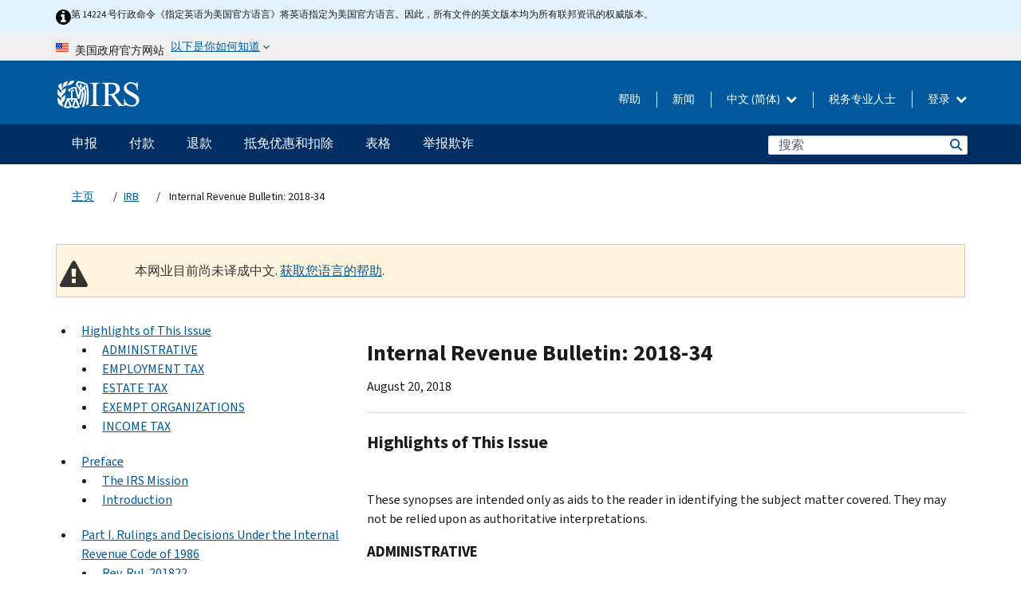

--- FILE ---
content_type: text/html; charset=UTF-8
request_url: https://www.irs.gov/zh-hans/irb/2018-34_IRB
body_size: 46545
content:
<!DOCTYPE html>
<html  lang="zh-hans" dir="ltr" prefix="content: http://purl.org/rss/1.0/modules/content/  dc: http://purl.org/dc/terms/  foaf: http://xmlns.com/foaf/0.1/  og: http://ogp.me/ns#  rdfs: http://www.w3.org/2000/01/rdf-schema#  schema: http://schema.org/  sioc: http://rdfs.org/sioc/ns#  sioct: http://rdfs.org/sioc/types#  skos: http://www.w3.org/2004/02/skos/core#  xsd: http://www.w3.org/2001/XMLSchema# ">
  <head>
    <meta charset="utf-8" />
<meta name="robots" content="noindex, nofollow" />
<meta name="rights" content="United States Internal Revenue Services" />
<meta property="og:image:url" content="https://www.irs.gov/pub/image/logo_small.jpg" />
<meta property="og:image:type" content="image/jpeg" />
<meta property="og:image:alt" content="IRS logo" />
<meta name="twitter:card" content="summary" />
<meta name="twitter:title" content="Internal Revenue Bulletin: 2018-34 | Internal Revenue Service" />
<meta name="twitter:description" content="" />
<meta name="twitter:image" content="https://www.irs.gov/pub/image/logo_small.jpg" />
<meta name="twitter:image:alt" content="IRS logo" />
<meta name="Generator" content="Drupal 10 (https://www.drupal.org)" />
<meta name="MobileOptimized" content="width" />
<meta name="HandheldFriendly" content="true" />
<meta name="viewport" content="width=device-width, initial-scale=1.0" />
<meta name="audience" content="NULL" />
<meta name="irsStandard-type" content="NULL" />
<meta name="uniqueID" content="60341" />
<meta name="isHistorical" content="NULL" />
<meta name="historical-date" content="NULL" />
<meta name="changed" content="1534526067" />
<meta name="topic" content="NULL" />
<meta name="guidance" content="NULL" />
<meta name="channel" content="NULL" />
<meta name="organization" content="NULL" />
<meta name="otID" content="NULL" />
<meta name="prod_SEID" content="39NKB" />
<link rel="icon" href="/themes/custom/pup_base/favicon.ico" type="image/vnd.microsoft.icon" />
<link rel="alternate" hreflang="en" href="https://www.irs.gov/irb/2018-34_IRB" />
<link rel="canonical" href="https://www.irs.gov/irb/2018-34_IRB" />
<link rel="shortlink" href="https://www.irs.gov/node/60341" />
<script>window.a2a_config=window.a2a_config||{};a2a_config.callbacks=[];a2a_config.overlays=[];a2a_config.templates={};</script>

    <title>Internal Revenue Bulletin: 2018-34 | Internal Revenue Service</title>
    <link rel="stylesheet" media="all" href="/pub/css/css_ERxBIuaaxPNAZHZWVBcppGkOxyCJtK2osQSEcQU8a6s.css?delta=0&amp;language=zh-hans&amp;theme=pup_irs&amp;include=[base64]" />
<link rel="stylesheet" media="all" href="/pub/css/css_yZKZQeQr-6FrHttDTNN7zbNgJyap3lvwbJyU-3QfwV8.css?delta=1&amp;language=zh-hans&amp;theme=pup_irs&amp;include=[base64]" />
<link rel="stylesheet" media="print" href="/pub/css/css_xEYcgzIIMA7tFIeVzSOrKRPyoYDIuxzHyZ88T5D_SPY.css?delta=2&amp;language=zh-hans&amp;theme=pup_irs&amp;include=[base64]" />
<link rel="stylesheet" media="all" href="/pub/css/css_EbWGjClhsStXbsvwOq9iT6yGxHCg86ApUzr4bYwsoHk.css?delta=3&amp;language=zh-hans&amp;theme=pup_irs&amp;include=[base64]" />

    <script type="application/json" data-drupal-selector="drupal-settings-json">{"path":{"baseUrl":"\/","pathPrefix":"zh-hans\/","currentPath":"node\/60341","currentPathIsAdmin":false,"isFront":false,"currentLanguage":"zh-hans"},"pluralDelimiter":"\u0003","suppressDeprecationErrors":true,"gtag":{"tagId":"","consentMode":false,"otherIds":[],"events":[],"additionalConfigInfo":[]},"ajaxPageState":{"libraries":"[base64]","theme":"pup_irs","theme_token":null},"ajaxTrustedUrl":{"\/zh-hans\/site-index-search":true},"gtm":{"tagId":null,"settings":{"data_layer":"dataLayer","include_environment":false},"tagIds":["GTM-KV978ZL"]},"dataLayer":{"defaultLang":"en","languages":{"en":{"id":"en","name":"English","direction":"ltr","weight":-10},"es":{"id":"es","name":"Spanish","direction":"ltr","weight":-9},"zh-hans":{"id":"zh-hans","name":"Chinese, Simplified","direction":"ltr","weight":-8},"zh-hant":{"id":"zh-hant","name":"Chinese, Traditional","direction":"ltr","weight":-7},"ko":{"id":"ko","name":"Korean","direction":"ltr","weight":-6},"ru":{"id":"ru","name":"Russian","direction":"ltr","weight":-5},"vi":{"id":"vi","name":"Vietnamese","direction":"ltr","weight":-4},"ht":{"id":"ht","name":"Haitian Creole","direction":"ltr","weight":-3}}},"data":{"extlink":{"extTarget":false,"extTargetAppendNewWindowLabel":"(opens in a new window)","extTargetNoOverride":false,"extNofollow":false,"extTitleNoOverride":false,"extNoreferrer":false,"extFollowNoOverride":false,"extClass":"ext","extLabel":"(link is external)","extImgClass":true,"extSubdomains":true,"extExclude":"","extInclude":"","extCssExclude":".paragraph--type--social-media-footer, .btn-primary, .btn-secondary","extCssInclude":"","extCssExplicit":"","extAlert":false,"extAlertText":"This link will take you to an external web site. We are not responsible for their content.","extHideIcons":false,"mailtoClass":"mailto","telClass":"","mailtoLabel":"(link sends email)","telLabel":"(link is a phone number)","extUseFontAwesome":true,"extIconPlacement":"append","extPreventOrphan":false,"extFaLinkClasses":"fa fa-external-link fa-external-link-alt","extFaMailtoClasses":"fa fa-envelope-o","extAdditionalLinkClasses":"","extAdditionalMailtoClasses":"","extAdditionalTelClasses":"","extFaTelClasses":"fa fa-phone","whitelistedDomains":[],"extExcludeNoreferrer":""}},"bootstrap":{"forms_has_error_value_toggle":1,"modal_animation":1,"modal_backdrop":"true","modal_focus_input":1,"modal_keyboard":1,"modal_select_text":1,"modal_show":1,"modal_size":"","popover_enabled":1,"popover_animation":1,"popover_auto_close":1,"popover_container":"body","popover_content":"","popover_delay":"0","popover_html":0,"popover_placement":"right","popover_selector":"","popover_title":"","popover_trigger":"click","tooltip_enabled":1,"tooltip_animation":1,"tooltip_container":"body","tooltip_delay":"0","tooltip_html":0,"tooltip_placement":"auto left","tooltip_selector":"","tooltip_trigger":"hover"},"accordion_menus":{"accordion_closed":{"main_mobile":"main_mobile"}},"chosen":{"selector":"select:not(:hidden,[id*=\u0027edit-state\u0027],[id^=\u0022views-form-user-admin-people-page\u0022] #edit-action)","minimum_single":25,"minimum_multiple":20,"minimum_width":200,"use_relative_width":false,"options":{"disable_search":false,"disable_search_threshold":0,"allow_single_deselect":false,"add_helper_buttons":false,"search_contains":true,"placeholder_text_multiple":"Choose some option","placeholder_text_single":"Choose an option","no_results_text":"No results match","max_shown_results":null,"inherit_select_classes":true}},"search_api_autocomplete":{"pup_site_index_search":{"delay":600,"auto_submit":true,"min_length":3}},"ajax":[],"user":{"uid":0,"permissionsHash":"a8bc380c6e4e686aded8ae0b2ef5e6ad03a865beea587aa9d6f35a3ea33ac02a"}}</script>
<script src="/pub/js/js_SvGSEFYsOpQP3gNDbKkK7uDwPRO6RaaM0kKXI3eIPv4.js?scope=header&amp;delta=0&amp;language=zh-hans&amp;theme=pup_irs&amp;include=[base64]"></script>
<script src="/modules/contrib/google_tag/js/gtag.js?t8wt2x"></script>
<script src="/modules/contrib/google_tag/js/gtm.js?t8wt2x"></script>

  </head>
  <body class="path-node page-node-type-pup-xmlbc has-glyphicons lang-zh-hans">
    <a href="#main-content" class="visually-hidden focusable skip-link">
      Skip to main content
    </a>
    <noscript><iframe src="https://www.googletagmanager.com/ns.html?id=GTM-KV978ZL"
                  height="0" width="0" style="display:none;visibility:hidden"></iframe></noscript>

    <div id='mobile-clickable-overlay' class='mobile-menu-overlay'></div>
      <div class="dialog-off-canvas-main-canvas" data-off-canvas-main-canvas>
    


<header id="navbar" role="banner">

  
  
          
    
    
          <div class="pup-header_official">
        <div class="container header-official-message">
          <div class="inline-official">
              <div class="region region-header-official">
    

 

<section id="block-pup-irs-eo14224englishlanguagealert" data-block-plugin-id="block_content:09a643af-7ed5-47ba-bacc-af9fb6e1da0f" class="block block-block-content block-block-content09a643af-7ed5-47ba-bacc-af9fb6e1da0f clearfix">
  
    

      
            <div class="field field--name-body field--type-text-with-summary field--label-hidden field--item"><!-- BEGIN: Full-width Blue Alert Banner without Left Accent -->
<div class="blue-alert-wrap">
  <div class="blue-alert-bg" aria-hidden="true"></div>

  <div class="blue-alert">
    <i class="fa fa-info-circle" aria-hidden="true" style="font-size: 22px; color: black;"></i>
    <div class="blue-alert__text">
第 14224 号行政命令《指定英语为美国官方语言》将英语指定为美国官方语言。因此，所有文件的英文版本均为所有联邦资讯的权威版本。
    </div>
  </div>
</div>

<style>
/* Wrapper */
.blue-alert-wrap {
  position: relative;
  isolation: isolate;
}

/* Full-width light blue background (no accent stripe) */
.blue-alert-bg {
  position: absolute;
  top: 0;
  left: 50%;
  transform: translateX(-50%);
  width: 100vw;
  height: 100%;
  background-color: #e4f3fb; /* uniform light blue */
  pointer-events: none;
  z-index: -1;
}

/* Content container */
.blue-alert {
  max-width: 1440px;
  margin: 0 auto;
  padding: 10px 20px;
  display: flex;
  align-items: flex-start;
  gap: 12px;
  flex-wrap: wrap;
  text-align: left;

  font-family: "Source Sans Pro", Arial, sans-serif;
  font-size: 12px;
  line-height: 16px;
  color: #1b1b1b;
  background: transparent;
}

/* Text */
.blue-alert__text {
  flex: 1;
  white-space: normal;
  word-break: break-word;
}

@media (max-width: 640px) {
  .blue-alert {
    max-width: 390px;
    font-size: 12px;
    line-height: 16px;
    padding-top: 8px;
    padding-bottom: 8px;
    padding-left: 14px;   /* will not be overridden */
    padding-right: 20px;  /* will not be overridden */
  }
    .blue-alert__text {
    flex: 1;
    white-space: normal;
    word-break: break-word;
    }
}

/* override LEFT padding on desktop only */
@media (min-width: 641px) {
  .blue-alert {
    padding-left: 0 !important;
  }
}
</style>
<!-- END -->
</div>
      
  </section>

<section class="usa-banner" aria-label="美国政府官方网站">
  <header class="usa-banner__header">
    <div class="us-flag">
      <img class="usa-banner__flag" src="/themes/custom/pup_base/images/us_flag_small.png" alt="" aria-hidden="true">
    </div>
    <div class="official-text" aria-hidden="true">
      <p class="usa-banner__header-text">美国政府官方网站</p>
      <p class="usa-banner__header-action">以下是你如何知道</p>
    </div>
    <button class="usa-banner__button" aria-expanded="false" aria-controls="gov-info"><span>以下是你如何知道</span></button>
  </header>
  <div id="gov-info" class="usa-banner__content" hidden>
    <div class="row">
      <div class="usa-banner__guidance col-12 col-sm-6">
        <img class="usa-banner__icon" src="/themes/custom/pup_base/images/icon-dot-gov.svg" alt="" aria-hidden="true">
        <div class="usa-media-block__body">
          <p><strong>
          官方网站使用 .gov
          </strong></p><p>
          <strong>.gov</strong> 网站属于美国官方政府组织。
          </p>
        </div>
      </div>
      <div class="usa-banner__guidance col-12 col-sm-6">
        <img class="usa-banner__icon" src="/themes/custom/pup_base/images/icon-https.svg" alt="" aria-hidden="true">
        <div class="usa-banner__body">
          <p><strong>安全的 .gov 网站使用 HTTPS</strong></p>
            <p>
            <strong>锁</strong>
            (<img class="usa-banner__sm-icon" src="/themes/custom/pup_base/images/lock.svg" title="锁" alt="锁着的挂锁图标">)
            或 <strong>https://</strong> 表示您已安全连接到 .gov 网站。仅在官方、安全的网站上共享敏感信息。
            </p>
        </div>
      </div>
    </div>
  </div>
</section>
  </div>

          </div>
        </div>
      </div>
    
    <div class="pup-header-main">
      <div class="container">
        <div class="row pup-header-main__content">
          
                                        
                                        <div class="col-xs-2 col-md-1 no-gutter pup-header-content-lt">
                    <div class="region region-header-left">
                <a class="logo navbar-btn pull-left" href="/zh-hans" title="主页" rel="home">
            <img src="/themes/custom/pup_base/IRS-Logo.svg" alt="主页" />
            <img class="print-logo" src="/themes/custom/pup_irs/images/logo-print.svg" alt="主页" aria-hidden="true" />
        </a>
            
  </div>

                </div>
              
              
              <div class="col-md-11 hidden-xs hidden-sm pup-header-content-rt">
                  <div class="region region-header-right">
    
<div class="language-switcher-language-url block block-language block-language-blocklanguage-interface clearfix" id="block-languageswitcher" data-block-plugin-id="language_block:language_interface">
  
    
  
        <div class="dropdown pup-switch-hidden">
    <button class="btn btn-default dropdown-toggle languageSwitcher" type="button" id="languageSwitcher" data-toggle="dropdown" aria-expanded="false">
      中文 (简体)
      <i class="fa fa-chevron-down"></i>
    </button>
    <ul class="dropdown-menu" data-block="languageswitcher"><li hreflang="en" data-drupal-link-system-path="node/60341" class="en"><a href="/irb/2018-34_IRB" class="language-link" lang="en" hreflang="en" data-drupal-link-system-path="node/60341">English</a></li><li hreflang="es" data-drupal-link-system-path="node/60341" class="es"><a href="/es/irb/2018-34_IRB" class="language-link" lang="es" hreflang="es" data-drupal-link-system-path="node/60341">Español</a></li><li hreflang="zh-hant" data-drupal-link-system-path="node/60341" class="zh-hant"><a href="/zh-hant/irb/2018-34_IRB" class="language-link" lang="zh-hant" hreflang="zh-hant" data-drupal-link-system-path="node/60341">中文 (繁體)</a></li><li hreflang="ko" data-drupal-link-system-path="node/60341" class="ko"><a href="/ko/irb/2018-34_IRB" class="language-link" lang="ko" hreflang="ko" data-drupal-link-system-path="node/60341">한국어</a></li><li hreflang="ru" data-drupal-link-system-path="node/60341" class="ru"><a href="/ru/irb/2018-34_IRB" class="language-link" lang="ru" hreflang="ru" data-drupal-link-system-path="node/60341">Русский</a></li><li hreflang="vi" data-drupal-link-system-path="node/60341" class="vi"><a href="/vi/irb/2018-34_IRB" class="language-link" lang="vi" hreflang="vi" data-drupal-link-system-path="node/60341">Tiếng Việt</a></li><li hreflang="ht" data-drupal-link-system-path="node/60341" class="ht"><a href="/ht/irb/2018-34_IRB" class="language-link" lang="ht" hreflang="ht" data-drupal-link-system-path="node/60341">Kreyòl ayisyen</a></li></ul>
    </div>

    </div>

<nav role="navigation" aria-labelledby="block-pup-irs-informationmenu-2-menu" id="block-pup-irs-informationmenu-2" data-block-plugin-id="system_menu_block:pup-info-menu" class="pup-nav-zh-hans">
            
  <h2 class="visually-hidden" id="block-pup-irs-informationmenu-2-menu">Information Menu</h2>
  

                  <ul data-block="pup_irs_informationmenu_2" class="menu menu--pup-info-menu nav">
                      <li class="first">
                                                          <a href="/zh-hans/help/let-us-help-you" title="帮助" data-drupal-link-system-path="node/16916">帮助</a>
                        </li>
                      <li>
                                                          <a href="/zh-hans/newsroom" title="新闻" data-drupal-link-system-path="node/19646">新闻</a>
                        </li>
                      <li>
                                                          <a href="/zh-hans/tax-professionals" data-drupal-link-system-path="node/11">税务专业人士</a>
                        </li>
                      <li class="expanded dropdown last">
                                                                                            <span class="navbar-text dropdown-toggle" data-toggle="dropdown">登录 <span class="caret"></span></span>
                                <ul data-block="pup_irs_informationmenu_2" class="dropdown-menu">
                      <li class="first">
                                                          <a href="https://sa.www4.irs.gov/ola//zh-hans" class="btn btn-primary">个人</a>
                        </li>
                      <li>
                                                          <a href="https://sa.www4.irs.gov/bola//zh-hans" class="btn btn-primary">企业</a>
                        </li>
                      <li>
                                                          <a href="https://sa.www4.irs.gov/taxpro//zh-hans" class="btn btn-primary">税务专业人员</a>
                        </li>
                      <li>
                  
            <div class="field field--name-body field--type-text-with-summary field--label-hidden field--item"><h2>使用 IRS 账户访问您的税务信息</h2>

<ul class="signin-content-checkmarks">
	<li>退税</li>
	<li>付款</li>
	<li>税务记录</li>
</ul>
</div>
      
              </li>
                      <li class="last">
                                                          <a href="/zh-hans/your-account" class="btn btn-primary" data-drupal-link-system-path="node/126776">创建一个帐户</a>
                        </li>
        </ul>
      
                        </li>
        </ul>
      

  </nav>

  </div>

              </div>
              
                            <div class="col-xs-10 hidden-md hidden-lg no-gutter">
                <ul class="pup-header-mobile-menu pull-right">
                  <li>
                    <button type="button" id="pup-mobile-navbar-searchBtn" class="btn btn-link pup-header-mobile-menu__searchBtn" data-target="#navbar-collapse" aria-expanded="false" aria-controls="navbar-collapse">
                      搜索
                    </button>
                  </li>
                                      <li id="pup-mobile-navbar-infoBtn" class="pup-header-mobile-menu__infoBtn" data-close-text="关闭">
                        <div class="region region-help-menu-mobile">
                <ul data-block="helpmenumobile" class="menu menu--help-menu-mobile nav">
                      <li class="expanded dropdown first last">
                                                                                            <span class="navbar-text dropdown-toggle" data-toggle="dropdown">登录 <span class="caret"></span></span>
                                <ul data-block="helpmenumobile" class="dropdown-menu">
                      <li class="first">
                                                          <a href="https://sa.www4.irs.gov/ola//zh-hans" class="btn btn-primary">个人</a>
                        </li>
                      <li>
                                                          <a href="https://sa.www4.irs.gov/bola//zh-hans" class="btn btn-primary">企业</a>
                        </li>
                      <li>
                                                          <a href="https://sa.www4.irs.gov/taxpro//zh-hans" class="btn btn-primary">税务专业人员</a>
                        </li>
                      <li>
                  
            <div class="field field--name-body field--type-text-with-summary field--label-hidden field--item"><h2>使用 IRS 账户访问您的税务信息</h2>

<ul class="signin-content-checkmarks">
	<li>退税</li>
	<li>付款</li>
	<li>税务记录</li>
</ul>
</div>
      
              </li>
                      <li class="last">
                                                          <a href="/zh-hans/your-account" class="btn btn-primary" data-drupal-link-system-path="node/126776">创建一个帐户</a>
                        </li>
        </ul>
      
                        </li>
        </ul>
      


  </div>

                    </li>
                                    <li>
                    <button type="button" id="pup-mobile-navbar-menuBtn" class="btn btn-link pup-header-mobile-menu__menuBtn mobile-menu-icon" data-target="#pup-header-nav-collapse">
                      菜单
                    </button>
                  </li>
                </ul>
              </div>
          

        </div>       </div>
              <div id="navbar-collapse" class="collapse hidden-md hidden-lg">
            <div class="region region-search-form-collapsible">
      <div class="pup-site-header-search-block pup-search-box-hidden">
            <div class="pup-site-header-search-block__searchfield">
        
<form data-block="exposedformpup_site_index_searchsite_search_srt_relevance_4" action="/zh-hans/site-index-search" method="get" id="views-exposed-form-pup-site-index-search-site-search-srt-relevance" accept-charset="UTF-8" novalidate>
  <div  class="form--inline form-inline clearfix">
  








<div class="form-item form-group js-form-item form-type-search-api-autocomplete js-form-type-search-api-autocomplete form-item-search js-form-item-search form-autocomplete">


    
    
            <label for="search-main-mobile" class="control-label">Search</label>
    
    <div class="input-group"><input placeholder="搜索" aria-label="搜索" data-drupal-selector="edit-search" data-search-api-autocomplete-search="pup_site_index_search" class="form-autocomplete form-text form-control" data-autocomplete-path="/zh-hans/search_api_autocomplete/pup_site_index_search?display=site_search_srt_relevance&amp;&amp;filter=search" type="text" id="search-main-mobile" name="search" value="" size="30" maxlength="128"/><span class="input-group-addon"><span class="icon glyphicon glyphicon-refresh ajax-progress ajax-progress-throbber" aria-hidden="true"></span></span></div>

    

</div>









<div class="form-item form-group js-form-item form-type-select js-form-type-select form-item-field-pup-historical-1 js-form-item-field-pup-historical-1">


    
    
            <label for="edit-field-pup-historical-1" class="control-label">Include Historical Content</label>
    
    <div class="select-style select-wrapper">
  <select data-drupal-selector="edit-field-pup-historical-1" class="form-select form-control" id="edit-field-pup-historical-1" name="field_pup_historical_1"><option value="All">- 任何 -</option><option value="1" selected="selected">No</option></select>
</div>

    

</div>









<div class="form-item form-group js-form-item form-type-select js-form-type-select form-item-field-pup-historical js-form-item-field-pup-historical">


    
    
            <label for="edit-field-pup-historical" class="control-label">Include Historical Content</label>
    
    <div class="select-style select-wrapper">
  <select data-drupal-selector="edit-field-pup-historical" class="form-select form-control" id="edit-field-pup-historical" name="field_pup_historical"><option value="All">- 任何 -</option><option value="1" selected="selected">No</option></select>
</div>

    

</div>
<div data-drupal-selector="edit-actions" class="form-actions form-group js-form-wrapper form-wrapper" id="edit-actions"><button title="搜索" data-drupal-selector="edit-submit-pup-site-index-search" class="button js-form-submit form-submit btn-primary btn icon-before" type="submit" id="edit-submit-pup-site-index-search" value="搜索"><span class="icon glyphicon glyphicon-search" aria-hidden="true"></span>
搜索</button></div>

</div>

</form>
      </div>
      </div>

  </div>

        </div>
          </div> 
          <div class="header-nav hidden-xs hidden-sm">
          <div class="container-fluid">
              <div class="region region-site-navigation">
    <nav role="navigation" aria-labelledby="block-mainnavigationmobile-2-menu" id="block-mainnavigationmobile-2" data-block-plugin-id="system_menu_block:main_mobile">
            
  <h2 class="visually-hidden" id="block-mainnavigationmobile-2-menu">主要导航</h2>
  

        


              <a id="stickyNavLogo" class="logo navbar-btn pull-left" href="/zh-hans" title="Home" rel="home">
        <img src="/themes/custom/pup_base/IRS-Logo.svg" alt="Home">
      </a>
      <ul data-block="mainnavigationmobile_2" class="menu nav" id="accessible-megamenu-navigation">
                                                                      <li class="expanded megamenu-top-nav-item dropdown">	
          <a href="/zh-hans/filing" aria-controls="accessible-megamenu-shenbao-submenu" aria-expanded="false" aria-label="申报 menu has additional options. Use the spacebar to open the 申报 sub menu or enter to navigate to the 申报 page." role="application" id="accessible-megamenu-nav-item-0">申报</a>
                                  <ul data-block="mainnavigationmobile_2" class="menu dropdown-menu" id="accessible-megamenu-shenbao-submenu" aria-expanded="false" aria-hidden="true" aria-labelledby="accessible-megamenu-nav-item-0" role="region">
       <div class="mega-menu-container">
                                                                                            <li><a href="/zh-hans/filing" class="mobile-only-text" id="accessible-megamenu-shenbao-submenu-0" data-drupal-link-system-path="node/19656">概观</a>
                          </li>
                                                                                      <div class="mega-menu-column">
                                                                  <li><span class="mega-menu-column-header" id="accessible-megamenu-shenbao-submenu-1">信息给...</span>
                          </li>
                                                                                          <li><a href="/zh-hans/individual-tax-filing" id="accessible-megamenu-shenbao-submenu-2" data-drupal-link-system-path="node/142191">个人</a>
                          </li>
                                                                                          <li><a href="/zh-hans/businesses" id="accessible-megamenu-shenbao-submenu-3" data-drupal-link-system-path="node/18976">商业和自雇人士</a>
                          </li>
                                                                                          <li><a href="/zh-hans/charities-and-nonprofits" id="accessible-megamenu-shenbao-submenu-4" data-drupal-link-system-path="node/58461">慈善和非营利组织</a>
                          </li>
                                                                                          <li><a href="/zh-hans/individuals/international-taxpayers" id="accessible-megamenu-shenbao-submenu-5" data-drupal-link-system-path="node/19696">國際申報者</a>
                          </li>
                                                                                          <li><a href="/zh-hans/retirement-plans" id="accessible-megamenu-shenbao-submenu-6" data-drupal-link-system-path="node/19741">退休</a>
                          </li>
                                                                                          <li><a href="/zh-hans/government-entities" id="accessible-megamenu-shenbao-submenu-7" data-drupal-link-system-path="node/19586">政府和免稅債券</a>
                          </li>
                                                                                          <li><a href="/zh-hans/government-entities/indian-tribal-governments" id="accessible-megamenu-shenbao-submenu-8" data-drupal-link-system-path="node/19601">印第安部落政府</a>
                          </li>
                                                                </div>
                                                  <div class="mega-menu-column">
                                                                  <li><span class="mega-menu-column-header" id="accessible-megamenu-shenbao-submenu-9">為個人提交檔</span>
                          </li>
                                                                                          <li><a href="/zh-hans/filing/individuals/how-to-file" id="accessible-megamenu-shenbao-submenu-10" data-drupal-link-system-path="node/22856">如何提交</a>
                          </li>
                                                                                          <li><a href="/zh-hans/filing/individuals/when-to-file" id="accessible-megamenu-shenbao-submenu-11" data-drupal-link-system-path="node/22726">什么时候提交</a>
                          </li>
                                                                                          <li><a href="/zh-hans/filing/where-to-file-tax-returns-addresses-listed-by-return-type" id="accessible-megamenu-shenbao-submenu-12" data-drupal-link-system-path="node/2442">在哪里提交</a>
                          </li>
                                                                                          <li><a href="/zh-hans/filing/individuals/update-my-information" id="accessible-megamenu-shenbao-submenu-13" data-drupal-link-system-path="node/22861">更新您的信息</a>
                          </li>
                                                                </div>
                                                  <div class="mega-menu-column">
                                                                  <li><span class="mega-menu-column-header" id="accessible-megamenu-shenbao-submenu-14">普及的</span>
                          </li>
                                                                                          <li><a href="/zh-hans/individuals/get-transcript" id="accessible-megamenu-shenbao-submenu-15" data-drupal-link-system-path="node/136676">稅務記錄 (謄本)</a>
                          </li>
                                                                                          <li><a href="/zh-hans/businesses/small-businesses-self-employed/get-an-employer-identification-number" id="accessible-megamenu-shenbao-submenu-16" data-drupal-link-system-path="node/17153">申请雇主身份证号 (EIN)</a>
                          </li>
                                                                                          <li><a href="/zh-hans/filing/file-an-amended-return" id="accessible-megamenu-shenbao-submenu-17" data-drupal-link-system-path="node/128551">修改報稅表</a>
                          </li>
                                                                                          <li><a href="/zh-hans/identity-theft-fraud-scams/get-an-identity-protection-pin" id="accessible-megamenu-shenbao-submenu-18" data-drupal-link-system-path="node/16696">身份保護個人識別號碼 (IP PIN)</a>
                          </li>
                      </div>
    
                </div>
        </ul>
      
            </li>
                                                                    <li class="expanded megamenu-top-nav-item dropdown">	
          <a href="/zh-hans/payments" aria-controls="accessible-megamenu-fukuan-submenu" aria-expanded="false" aria-label="付款 menu has additional options. Use the spacebar to open the 付款 sub menu or enter to navigate to the 付款 page." role="application" id="accessible-megamenu-nav-item-1">付款</a>
                                  <ul data-block="mainnavigationmobile_2" class="menu dropdown-menu" id="accessible-megamenu-fukuan-submenu" aria-expanded="false" aria-hidden="true" aria-labelledby="accessible-megamenu-nav-item-1" role="region">
       <div class="mega-menu-container">
                                                                                            <li><a href="/zh-hans/payments" class="mobile-only-text" id="accessible-megamenu-fukuan-submenu-0" data-drupal-link-system-path="node/19551">概观</a>
                          </li>
                                                                                      <div class="mega-menu-column">
                                                                  <li><span class="mega-menu-column-header" id="accessible-megamenu-fukuan-submenu-1">支付</span>
                          </li>
                                                                                          <li><a href="/zh-hans/payments/direct-pay-with-bank-account" id="accessible-megamenu-fukuan-submenu-2" data-drupal-link-system-path="node/10224">银行账户（直接支付）</a>
                          </li>
                                                                                          <li><a href="/zh-hans/payments/online-payment-agreement-application" id="accessible-megamenu-fukuan-submenu-3" data-drupal-link-system-path="node/16716">付款计划（分期付款协议）</a>
                          </li>
                                                                                          <li><a href="/zh-hans/payments/eftps-the-electronic-federal-tax-payment-system" id="accessible-megamenu-fukuan-submenu-4" data-drupal-link-system-path="node/15488">电子联邦税务付款系统（EFTPS）</a>
                          </li>
                                                                </div>
                                                  <div class="mega-menu-column">
                                                                  <li><span class="mega-menu-column-header" id="accessible-megamenu-fukuan-submenu-5">普及的</span>
                          </li>
                                                                                          <li><a href="/zh-hans/your-account" id="accessible-megamenu-fukuan-submenu-6" data-drupal-link-system-path="node/126776">您的在线账户</a>
                          </li>
                                                                                          <li><a href="/zh-hans/individuals/tax-withholding-estimator" id="accessible-megamenu-fukuan-submenu-7" data-drupal-link-system-path="node/107181">預扣稅金估算表</a>
                          </li>
                                                                                          <li><a href="/zh-hans/businesses/small-businesses-self-employed/estimated-taxes" id="accessible-megamenu-fukuan-submenu-8" data-drupal-link-system-path="node/17135">估计税</a>
                          </li>
                                                                                          <li><a href="/zh-hans/payments/penalties" id="accessible-megamenu-fukuan-submenu-9" data-drupal-link-system-path="node/91826">罚款</a>
                          </li>
                      </div>
    
                </div>
        </ul>
      
            </li>
                                                                    <li class="expanded megamenu-top-nav-item dropdown">	
          <a href="/zh-hans/refunds" aria-controls="accessible-megamenu-tuikuan-submenu" aria-expanded="false" aria-label="退款 menu has additional options. Use the spacebar to open the 退款 sub menu or enter to navigate to the 退款 page." role="application" id="accessible-megamenu-nav-item-2">退款</a>
                                  <ul data-block="mainnavigationmobile_2" class="menu dropdown-menu" id="accessible-megamenu-tuikuan-submenu" aria-expanded="false" aria-hidden="true" aria-labelledby="accessible-megamenu-nav-item-2" role="region">
       <div class="mega-menu-container">
                                                                                            <li><a href="/zh-hans/refunds" class="mobile-only-text" id="accessible-megamenu-tuikuan-submenu-0" data-drupal-link-system-path="node/130131">概观</a>
                          </li>
                                                                          <div class="mega-menu-column no-header-extra-padding">
                                                                  <li><a href="/zh-hans/wheres-my-refund" class="mega-menu-column-header" id="accessible-megamenu-tuikuan-submenu-1" data-drupal-link-system-path="node/19556">我的退税在哪里？</a>
                          </li>
                                                                                          <li><a href="/zh-hans/refunds/get-your-refund-faster-tell-irs-to-direct-deposit-your-refund-to-one-two-or-three-accounts" id="accessible-megamenu-tuikuan-submenu-2" data-drupal-link-system-path="node/10971">直接存款</a>
                          </li>
                                                                                          <li><a href="/zh-hans/filing/wheres-my-amended-return" id="accessible-megamenu-tuikuan-submenu-3" data-drupal-link-system-path="node/17175">我的修正税表在哪里？</a>
                          </li>
                      </div>
    
                </div>
        </ul>
      
            </li>
                                                                    <li class="expanded megamenu-top-nav-item dropdown">	
          <a href="/zh-hans/credits-and-deductions" aria-controls="accessible-megamenu-dimianyouhuihekouchu-submenu" aria-expanded="false" aria-label="抵免优惠和扣除 menu has additional options. Use the spacebar to open the 抵免优惠和扣除 sub menu or enter to navigate to the 抵免优惠和扣除 page." role="application" id="accessible-megamenu-nav-item-3">抵免优惠和扣除</a>
                                  <ul data-block="mainnavigationmobile_2" class="menu dropdown-menu" id="accessible-megamenu-dimianyouhuihekouchu-submenu" aria-expanded="false" aria-hidden="true" aria-labelledby="accessible-megamenu-nav-item-3" role="region">
       <div class="mega-menu-container">
                                                                                            <li><a href="/zh-hans/credits-and-deductions" class="mobile-only-text" id="accessible-megamenu-dimianyouhuihekouchu-submenu-0" data-drupal-link-system-path="node/80206">概观</a>
                          </li>
                                                                                      <div class="mega-menu-column">
                                                                  <li><span class="mega-menu-column-header" id="accessible-megamenu-dimianyouhuihekouchu-submenu-1">信息给...</span>
                          </li>
                                                                                          <li><a href="/zh-hans/credits-and-deductions-for-individuals" title="给您和您的家人" id="accessible-megamenu-dimianyouhuihekouchu-submenu-2" data-drupal-link-system-path="node/5">个人</a>
                          </li>
              <li class="mega-menu-helper-text">
          <span class="desktop-only-text">
            给您和您的家人
          </span>
        </li>
                                                                                          <li><a href="/zh-hans/credits-deductions/businesses" title="标准里程和其他信息" id="accessible-megamenu-dimianyouhuihekouchu-submenu-3" data-drupal-link-system-path="node/19941">商业和自雇人士</a>
                          </li>
              <li class="mega-menu-helper-text">
          <span class="desktop-only-text">
            标准里程和其他信息
          </span>
        </li>
                                                                </div>
                                                  <div class="mega-menu-column">
                                                                  <li><span class="mega-menu-column-header" id="accessible-megamenu-dimianyouhuihekouchu-submenu-4">普及的</span>
                          </li>
                                                                                          <li><a href="/zh-hans/credits-deductions/individuals/earned-income-tax-credit-eitc" id="accessible-megamenu-dimianyouhuihekouchu-submenu-5" data-drupal-link-system-path="node/18966">低收入家庭抵免优惠 (EITC)</a>
                          </li>
                                                                                          <li><a href="/zh-hans/credits-deductions/individuals/child-tax-credit" id="accessible-megamenu-dimianyouhuihekouchu-submenu-6" data-drupal-link-system-path="node/771">子女税优惠</a>
                          </li>
                                                                                          <li><a href="/zh-hans/credits-deductions/clean-vehicle-and-energy-credits" id="accessible-megamenu-dimianyouhuihekouchu-submenu-7" data-drupal-link-system-path="node/126641">清洁车辆和能源抵免优惠</a>
                          </li>
                                                                                          <li><a href="/zh-hans/help/ita/how-much-is-my-standard-deduction" id="accessible-megamenu-dimianyouhuihekouchu-submenu-8" data-drupal-link-system-path="node/5229">标准扣除</a>
                          </li>
                                                                                          <li><a href="/zh-hans/retirement-plans" id="accessible-megamenu-dimianyouhuihekouchu-submenu-9" data-drupal-link-system-path="node/19741">退休计划</a>
                          </li>
                      </div>
    
                </div>
        </ul>
      
            </li>
                                                                    <li class="expanded megamenu-top-nav-item dropdown">	
          <a href="/zh-hans/forms-instructions" aria-controls="accessible-megamenu-biaoge-submenu" aria-expanded="false" aria-label="表格 menu has additional options. Use the spacebar to open the 表格 sub menu or enter to navigate to the 表格 page." role="application" id="accessible-megamenu-nav-item-4">表格</a>
                                  <ul data-block="mainnavigationmobile_2" class="menu dropdown-menu" id="accessible-megamenu-biaoge-submenu" aria-expanded="false" aria-hidden="true" aria-labelledby="accessible-megamenu-nav-item-4" role="region">
       <div class="mega-menu-container">
                                                                                            <li><a href="/zh-hans/forms-instructions" class="mobile-only-text" id="accessible-megamenu-biaoge-submenu-0" data-drupal-link-system-path="node/6">概观</a>
                          </li>
                                                                                      <div class="mega-menu-column">
                                                                  <li><span class="mega-menu-column-header" id="accessible-megamenu-biaoge-submenu-1">表格和说明</span>
                          </li>
                                                                                          <li><a href="/zh-hans/forms-pubs/about-form-1040" title="个人所得税申报表" id="accessible-megamenu-biaoge-submenu-2" data-drupal-link-system-path="node/16022">1040表格</a>
                          </li>
              <li class="mega-menu-helper-text">
          <span class="desktop-only-text">
            个人所得税申报表
          </span>
        </li>
                                                                                          <li><a href="/zh-hans/node/100166" title="表格1040的說明" id="accessible-megamenu-biaoge-submenu-3" data-drupal-link-system-path="node/100166">1040表格 指示</a>
                          </li>
              <li class="mega-menu-helper-text">
          <span class="desktop-only-text">
            表格1040的說明
          </span>
        </li>
                                                                                          <li><a href="/zh-hans/forms-pubs/about-form-w-9" title="申請納稅人識別號碼 (TIN) 及證明書" id="accessible-megamenu-biaoge-submenu-4" data-drupal-link-system-path="node/15825">W-9表格</a>
                          </li>
              <li class="mega-menu-helper-text">
          <span class="desktop-only-text">
            申請納稅人識別號碼 (TIN) 及證明書
          </span>
        </li>
                                                                                          <li><a href="/zh-hans/forms-pubs/about-form-4506-t" title="索取報稅表的要求" id="accessible-megamenu-biaoge-submenu-5" data-drupal-link-system-path="node/10554">4506-T表格</a>
                          </li>
              <li class="mega-menu-helper-text">
          <span class="desktop-only-text">
            索取報稅表的要求
          </span>
        </li>
                                                                </div>
                                      <div class="mega-menu-column extra-padding">
                                                                  <li><a href="/zh-hans/forms-pubs/about-form-w-4" class="mega-menu-column-header" title="雇员的预扣税金证明" id="accessible-megamenu-biaoge-submenu-6" data-drupal-link-system-path="node/15498">W-4表格</a>
                          </li>
              <li class="mega-menu-helper-text">
          <span class="desktop-only-text">
            雇员的预扣税金证明
          </span>
        </li>
                                                                                          <li><a href="/zh-hans/forms-pubs/about-form-941" title="雇主的季度联邦纳税申报表" id="accessible-megamenu-biaoge-submenu-7" data-drupal-link-system-path="node/53446">941表格</a>
                          </li>
              <li class="mega-menu-helper-text">
          <span class="desktop-only-text">
            雇主的季度联邦纳税申报表
          </span>
        </li>
                                                                                          <li><a href="/zh-hans/forms-pubs/about-form-w-2" title="工资与税务说明书" id="accessible-megamenu-biaoge-submenu-8" data-drupal-link-system-path="node/5737">W-2表格</a>
                          </li>
              <li class="mega-menu-helper-text">
          <span class="desktop-only-text">
            工资与税务说明书
          </span>
        </li>
                                                                                          <li><a href="/zh-hans/forms-pubs/about-form-9465" title="分期付款协议申请" id="accessible-megamenu-biaoge-submenu-9" data-drupal-link-system-path="node/15532">9465表格</a>
                          </li>
              <li class="mega-menu-helper-text">
          <span class="desktop-only-text">
            分期付款协议申请
          </span>
        </li>
                                                                </div>
                                                  <div class="mega-menu-column">
                                                                  <li><span class="mega-menu-column-header" id="accessible-megamenu-biaoge-submenu-10">普及的给税务专业人士</span>
                          </li>
                                                                                          <li><a href="/zh-hans/forms-pubs/about-form-1040x" title="修改过的个人所得税申报表" id="accessible-megamenu-biaoge-submenu-11" data-drupal-link-system-path="node/19996">1040-X表格</a>
                          </li>
              <li class="mega-menu-helper-text">
          <span class="desktop-only-text">
            修改过的个人所得税申报表
          </span>
        </li>
                                                                                          <li><a href="/zh-hans/forms-pubs/about-form-2848" title="委托代理证书" id="accessible-megamenu-biaoge-submenu-12" data-drupal-link-system-path="node/15839">2848表格</a>
                          </li>
              <li class="mega-menu-helper-text">
          <span class="desktop-only-text">
            委托代理证书
          </span>
        </li>
                                                                                          <li><a href="/zh-hans/forms-pubs/about-form-w-7" title="申请ITIN" id="accessible-megamenu-biaoge-submenu-13" data-drupal-link-system-path="node/15536">W-7表格</a>
                          </li>
              <li class="mega-menu-helper-text">
          <span class="desktop-only-text">
            申请ITIN
          </span>
        </li>
                                                                                          <li><a href="/zh-hans/tax-professionals/office-of-professional-responsibility-and-circular-230" title="国税局（IRS）执业管理规例" id="accessible-megamenu-biaoge-submenu-14" data-drupal-link-system-path="node/125016">通告230号</a>
                          </li>
              <li class="mega-menu-helper-text">
          <span class="desktop-only-text">
            国税局（IRS）执业管理规例
          </span>
        </li>
                      </div>
    
                </div>
        </ul>
      
            </li>
                                                                    <li class="expanded megamenu-top-nav-item dropdown">	
          <a href="/zh-hans/help/report-fraud" aria-controls="accessible-megamenu-jubaoqizha-submenu" aria-expanded="false" aria-label="举报欺诈 menu has additional options. Use the spacebar to open the 举报欺诈 sub menu or enter to navigate to the 举报欺诈 page." role="application" id="accessible-megamenu-nav-item-5">举报欺诈</a>
                                  <ul data-block="mainnavigationmobile_2" class="menu dropdown-menu" id="accessible-megamenu-jubaoqizha-submenu" aria-expanded="false" aria-hidden="true" aria-labelledby="accessible-megamenu-nav-item-5" role="region">
       <div class="mega-menu-container">
                                                                                            <li><a href="/zh-hans/help/report-fraud" class="mobile-only-text" id="accessible-megamenu-jubaoqizha-submenu-0" data-drupal-link-system-path="node/151251">概观</a>
                          </li>
                                                                          <div class="mega-menu-column no-header-extra-padding">
                                                                  <li><a href="/zh-hans/help/report-fraud/report-tax-fraud-a-scam-or-law-violation" class="mega-menu-column-header" id="accessible-megamenu-jubaoqizha-submenu-1" data-drupal-link-system-path="node/1273">税务欺诈和诈骗</a>
                          </li>
                                                                                          <li><a href="/zh-hans/identity-theft-central" id="accessible-megamenu-jubaoqizha-submenu-2" data-drupal-link-system-path="node/19616">身份盗窃</a>
                          </li>
                                                                                          <li><a href="/zh-hans/help/report-fraud/report-fake-irs-treasury-or-tax-related-emails-and-messages" id="accessible-megamenu-jubaoqizha-submenu-3" data-drupal-link-system-path="node/15745">伪造的国税局电子邮件或信息</a>
                          </li>
                                                                                          <li><a href="/zh-hans/help/report-fraud/make-a-complaint-about-a-tax-return-preparer" id="accessible-megamenu-jubaoqizha-submenu-4" data-drupal-link-system-path="node/3141">报税员</a>
                          </li>
                      </div>
    
                </div>
        </ul>
      
            </li>
              
            </ul>
      

  </nav>
  <div class="pup-site-header-search-block pup-search-box-hidden">
            <div class="pup-site-header-search-block__searchfield">
        
<form data-block="pup_irs_exposedformpup_site_index_searchsite_search_srt_relevance_2" action="/zh-hans/site-index-search" method="get" id="views-exposed-form-pup-site-index-search-site-search-srt-relevance--2" accept-charset="UTF-8" novalidate>
  <div  class="form--inline form-inline clearfix">
  








<div class="form-item form-group js-form-item form-type-search-api-autocomplete js-form-type-search-api-autocomplete form-item-search js-form-item-search form-autocomplete">


    
    
            <label for="search-main" class="control-label">Search</label>
    
    <div class="input-group"><input placeholder="搜索" aria-label="搜索" data-drupal-selector="edit-search" data-search-api-autocomplete-search="pup_site_index_search" class="form-autocomplete form-text form-control" data-autocomplete-path="/zh-hans/search_api_autocomplete/pup_site_index_search?display=site_search_srt_relevance&amp;&amp;filter=search" type="text" id="search-main" name="search" value="" size="30" maxlength="128"/><span class="input-group-addon"><span class="icon glyphicon glyphicon-refresh ajax-progress ajax-progress-throbber" aria-hidden="true"></span></span></div>

    

</div>









<div class="form-item form-group js-form-item form-type-select js-form-type-select form-item-field-pup-historical-1 js-form-item-field-pup-historical-1">


    
    
            <label for="edit-field-pup-historical-1--2" class="control-label">Include Historical Content</label>
    
    <div class="select-style select-wrapper">
  <select data-drupal-selector="edit-field-pup-historical-1" class="form-select form-control" id="edit-field-pup-historical-1--2" name="field_pup_historical_1"><option value="All">- 任何 -</option><option value="1" selected="selected">No</option></select>
</div>

    

</div>









<div class="form-item form-group js-form-item form-type-select js-form-type-select form-item-field-pup-historical js-form-item-field-pup-historical">


    
    
            <label for="edit-field-pup-historical--2" class="control-label">Include Historical Content</label>
    
    <div class="select-style select-wrapper">
  <select data-drupal-selector="edit-field-pup-historical" class="form-select form-control" id="edit-field-pup-historical--2" name="field_pup_historical"><option value="All">- 任何 -</option><option value="1" selected="selected">No</option></select>
</div>

    

</div>
<div data-drupal-selector="edit-actions" class="form-actions form-group js-form-wrapper form-wrapper" id="edit-actions--2"><button title="搜索" data-drupal-selector="edit-submit-pup-site-index-search-2" class="button js-form-submit form-submit btn-primary btn icon-before" type="submit" id="edit-submit-pup-site-index-search--2" value="搜索"><span class="icon glyphicon glyphicon-search" aria-hidden="true"></span>
搜索</button></div>

</div>

</form>
      </div>
      </div>

  </div>

          </div>
      </div>
    
          <div id="pup-info-menu-collapse"  class="pup-header-content-rt col-xs-12 hidden-md hidden-lg collapse">
          <div class="region region-info-menu-collapsible">
    <nav role="navigation" aria-labelledby="block-pup-irs-informationmenu-menu" id="block-pup-irs-informationmenu" data-block-plugin-id="system_menu_block:pup-info-menu" class="pup-nav-zh-hans">
            
  <h2 class="visually-hidden" id="block-pup-irs-informationmenu-menu">Information Menu</h2>
  

                  <ul data-block="pup_irs_informationmenu" class="menu menu--pup-info-menu nav">
                      <li class="first">
                                                          <a href="/zh-hans/help/let-us-help-you" title="帮助" data-drupal-link-system-path="node/16916">帮助</a>
                        </li>
                      <li>
                                                          <a href="/zh-hans/newsroom" title="新闻" data-drupal-link-system-path="node/19646">新闻</a>
                        </li>
                      <li>
                                                          <a href="/zh-hans/tax-professionals" data-drupal-link-system-path="node/11">税务专业人士</a>
                        </li>
                      <li class="expanded dropdown last">
                                                                                            <span class="navbar-text dropdown-toggle" data-toggle="dropdown">登录 <span class="caret"></span></span>
                                <ul data-block="pup_irs_informationmenu" class="dropdown-menu">
                      <li class="first">
                                                          <a href="https://sa.www4.irs.gov/ola//zh-hans" class="btn btn-primary">个人</a>
                        </li>
                      <li>
                                                          <a href="https://sa.www4.irs.gov/bola//zh-hans" class="btn btn-primary">企业</a>
                        </li>
                      <li>
                                                          <a href="https://sa.www4.irs.gov/taxpro//zh-hans" class="btn btn-primary">税务专业人员</a>
                        </li>
                      <li>
                  
            <div class="field field--name-body field--type-text-with-summary field--label-hidden field--item"><h2>使用 IRS 账户访问您的税务信息</h2>

<ul class="signin-content-checkmarks">
	<li>退税</li>
	<li>付款</li>
	<li>税务记录</li>
</ul>
</div>
      
              </li>
                      <li class="last">
                                                          <a href="/zh-hans/your-account" class="btn btn-primary" data-drupal-link-system-path="node/126776">创建一个帐户</a>
                        </li>
        </ul>
      
                        </li>
        </ul>
      

  </nav>

  </div>

      </div>
    
          <div id="pup-header-nav-collapse"  class="pup-header-content-rt col-xs-12 hidden-md hidden-lg collapse">
          <div class="region region-header-nav-collapsible">
    <section id="block-accordionmainnavigationmobile" data-block-plugin-id="accordion_menus_block:main_mobile" class="block block-accordion-menus block-accordion-menus-blockmain-mobile clearfix">
  
    

      <div class="accordion_menus_block_container main_mobile">
  <h2 class="accordion-title">
    <a href="#">申报</a>
  </h2>
  <div class="accordion_menus-block-content">
    <ul><li><a href="/zh-hans/filing" class="mobile-only-text">概观</a></li><li><span class="mega-menu-column-header">信息给...</span></li><li><a href="/zh-hans/individual-tax-filing">个人</a></li><li><a href="/zh-hans/businesses">商业和自雇人士</a></li><li><a href="/zh-hans/charities-and-nonprofits">慈善和非营利组织</a></li><li><a href="/zh-hans/individuals/international-taxpayers">國際申報者</a></li><li><a href="/zh-hans/retirement-plans">退休</a></li><li><a href="/zh-hans/government-entities">政府和免稅債券</a></li><li><a href="/zh-hans/government-entities/indian-tribal-governments">印第安部落政府</a></li><li><span class="mega-menu-column-header">為個人提交檔</span></li><li><a href="/zh-hans/filing/individuals/how-to-file">如何提交</a></li><li><a href="/zh-hans/filing/individuals/when-to-file">什么时候提交</a></li><li><a href="/zh-hans/filing/where-to-file-tax-returns-addresses-listed-by-return-type">在哪里提交</a></li><li><a href="/zh-hans/filing/individuals/update-my-information">更新您的信息</a></li><li><span class="mega-menu-column-header">普及的</span></li><li><a href="/zh-hans/individuals/get-transcript">稅務記錄 (謄本)</a></li><li><a href="/zh-hans/businesses/small-businesses-self-employed/get-an-employer-identification-number">申请雇主身份证号 (EIN)</a></li><li><a href="/zh-hans/filing/file-an-amended-return">修改報稅表</a></li><li><a href="/zh-hans/identity-theft-fraud-scams/get-an-identity-protection-pin">身份保護個人識別號碼 (IP PIN)</a></li></ul>
  </div>
  <h2 class="accordion-title">
    <a href="#">付款</a>
  </h2>
  <div class="accordion_menus-block-content">
    <ul><li><a href="/zh-hans/payments" class="mobile-only-text">概观</a></li><li><span class="mega-menu-column-header">支付</span></li><li><a href="/zh-hans/payments/direct-pay-with-bank-account">银行账户（直接支付）</a></li><li><a href="/zh-hans/payments/online-payment-agreement-application">付款计划（分期付款协议）</a></li><li><a href="/zh-hans/payments/eftps-the-electronic-federal-tax-payment-system">电子联邦税务付款系统（EFTPS）</a></li><li><span class="mega-menu-column-header">普及的</span></li><li><a href="/zh-hans/your-account">您的在线账户</a></li><li><a href="/zh-hans/individuals/tax-withholding-estimator">預扣稅金估算表</a></li><li><a href="/zh-hans/businesses/small-businesses-self-employed/estimated-taxes">估计税</a></li><li><a href="/zh-hans/payments/penalties">罚款</a></li></ul>
  </div>
  <h2 class="accordion-title">
    <a href="#">退款</a>
  </h2>
  <div class="accordion_menus-block-content">
    <ul><li><a href="/zh-hans/refunds" class="mobile-only-text">概观</a></li><li><a href="/zh-hans/wheres-my-refund" class="mega-menu-column-header">我的退税在哪里？</a></li><li><a href="/zh-hans/refunds/get-your-refund-faster-tell-irs-to-direct-deposit-your-refund-to-one-two-or-three-accounts">直接存款</a></li><li><a href="/zh-hans/filing/wheres-my-amended-return">我的修正税表在哪里？</a></li></ul>
  </div>
  <h2 class="accordion-title">
    <a href="#">抵免优惠和扣除</a>
  </h2>
  <div class="accordion_menus-block-content">
    <ul><li><a href="/zh-hans/credits-and-deductions" class="mobile-only-text">概观</a></li><li><span class="mega-menu-column-header">信息给...</span></li><li><a href="/zh-hans/credits-and-deductions-for-individuals" title="给您和您的家人">个人</a></li><li><a href="/zh-hans/credits-deductions/businesses" title="标准里程和其他信息">商业和自雇人士</a></li><li><span class="mega-menu-column-header">普及的</span></li><li><a href="/zh-hans/credits-deductions/individuals/earned-income-tax-credit-eitc">低收入家庭抵免优惠 (EITC)</a></li><li><a href="/zh-hans/credits-deductions/individuals/child-tax-credit">子女税优惠</a></li><li><a href="/zh-hans/credits-deductions/clean-vehicle-and-energy-credits">清洁车辆和能源抵免优惠</a></li><li><a href="/zh-hans/help/ita/how-much-is-my-standard-deduction">标准扣除</a></li><li><a href="/zh-hans/retirement-plans">退休计划</a></li></ul>
  </div>
  <h2 class="accordion-title">
    <a href="#">表格</a>
  </h2>
  <div class="accordion_menus-block-content">
    <ul><li><a href="/zh-hans/forms-instructions" class="mobile-only-text">概观</a></li><li><span class="mega-menu-column-header">表格和说明</span></li><li><a href="/zh-hans/forms-pubs/about-form-1040" title="个人所得税申报表">1040表格</a></li><li><a href="/zh-hans/node/100166" title="表格1040的說明">1040表格 指示</a></li><li><a href="/zh-hans/forms-pubs/about-form-w-9" title="申請納稅人識別號碼 (TIN) 及證明書">W-9表格</a></li><li><a href="/zh-hans/forms-pubs/about-form-4506-t" title="索取報稅表的要求">4506-T表格</a></li><li><a href="/zh-hans/forms-pubs/about-form-w-4" class="mega-menu-column-header" title="雇员的预扣税金证明">W-4表格</a></li><li><a href="/zh-hans/forms-pubs/about-form-941" title="雇主的季度联邦纳税申报表">941表格</a></li><li><a href="/zh-hans/forms-pubs/about-form-w-2" title="工资与税务说明书">W-2表格</a></li><li><a href="/zh-hans/forms-pubs/about-form-9465" title="分期付款协议申请">9465表格</a></li><li><span class="mega-menu-column-header">普及的给税务专业人士</span></li><li><a href="/zh-hans/forms-pubs/about-form-1040x" title="修改过的个人所得税申报表">1040-X表格</a></li><li><a href="/zh-hans/forms-pubs/about-form-2848" title="委托代理证书">2848表格</a></li><li><a href="/zh-hans/forms-pubs/about-form-w-7" title="申请ITIN">W-7表格</a></li><li><a href="/zh-hans/tax-professionals/office-of-professional-responsibility-and-circular-230" title="国税局（IRS）执业管理规例">通告230号</a></li></ul>
  </div>
  <h2 class="accordion-title">
    <a href="#">举报欺诈</a>
  </h2>
  <div class="accordion_menus-block-content">
    <ul><li><a href="/zh-hans/help/report-fraud" class="mobile-only-text">概观</a></li><li><a href="/zh-hans/help/report-fraud/report-tax-fraud-a-scam-or-law-violation" class="mega-menu-column-header">税务欺诈和诈骗</a></li><li><a href="/zh-hans/identity-theft-central">身份盗窃</a></li><li><a href="/zh-hans/help/report-fraud/report-fake-irs-treasury-or-tax-related-emails-and-messages">伪造的国税局电子邮件或信息</a></li><li><a href="/zh-hans/help/report-fraud/make-a-complaint-about-a-tax-return-preparer">报税员</a></li></ul>
  </div>
</div>

  </section>

<nav role="navigation" aria-labelledby="block-pup-irs-mainnavigation-menu" id="block-pup-irs-mainnavigation" data-block-plugin-id="system_menu_block:main">
            
  <h2 class="visually-hidden" id="block-pup-irs-mainnavigation-menu">主要导航</h2>
  

        
        <ul data-block="pup_irs_mainnavigation" class="menu nav navbar-nav">
                                          <li>
            <a href="/zh-hans/filing" class="top-level-nav-item">申报</a>
                            </li>
                                      <li>
            <a href="/zh-hans/payments" class="top-level-nav-item">付款</a>
                            </li>
                                      <li>
            <a href="/zh-hans/refunds" class="top-level-nav-item">退款</a>
                            </li>
                                      <li>
            <a href="/zh-hans/credits-and-deductions" class="top-level-nav-item">抵免优惠和扣除</a>
                            </li>
                                      <li>
            <a href="/zh-hans/forms-instructions" class="top-level-nav-item">表格和说明</a>
                            </li>
        </ul>
        



  </nav>
<nav role="navigation" aria-labelledby="block-pup-irs-infomenumobile-menu" id="block-pup-irs-infomenumobile" data-block-plugin-id="system_menu_block:info-menu-mobile">
            
  <h2 class="visually-hidden" id="block-pup-irs-infomenumobile-menu">Info Menu Mobile</h2>
  

                  <ul data-block="pup_irs_infomenumobile" class="menu menu--info-menu-mobile nav">
                      <li class="first">
                                                          <a href="/zh-hans/charities-and-nonprofits" data-drupal-link-system-path="node/58461">慈善与非营利组织</a>
                        </li>
                      <li>
                                                          <a href="/zh-hans/help/let-us-help-you" title="帮助" data-drupal-link-system-path="node/16916">帮助</a>
                        </li>
                      <li>
                                                          <a href="/zh-hans/newsroom" title="新闻" data-drupal-link-system-path="node/19646">新闻</a>
                        </li>
                      <li class="last">
                                                          <a href="/zh-hans/tax-professionals" title="Tax Pros" data-drupal-link-system-path="node/11">税务专业人士</a>
                        </li>
        </ul>
      

  </nav>

  </div>

      </div>
    
   </header>

  <div role="main" id="main-content" class="pup-main-container container js-quickedit-main-content">
    <div class="row">

        
                              <section class="col-sm-12">

                
                            <div class="region region-breadcrumbs">
        <nav aria-label="Breadcrumbs">
    <ol class="breadcrumb">
      <li ><a href="/zh-hans" >主页</a></li><li ><a href="/zh-hans/irb" >IRB</a></li><li  class="active">            Internal Revenue Bulletin: 2018-34
            </li>
    </ol>
  </nav>


  </div>

        
                            <div class="region region-language-switcher">
    <section id="block-pup-irs-languageswitchercontent" data-block-plugin-id="pup_language_switcher:language_interface" class="block block-pup-language-switcher block-pup-language-switcherlanguage-interface clearfix">
  
    

      &nbsp;
  </section>


  </div>

        
                
                                      
                  
                            <div class="region region-content">
    <div data-drupal-messages-fallback class="hidden"></div><section id="block-puplanguagewarning" data-block-plugin-id="pup_language_warning" class="block block-pup-language-warning clearfix">
  
    

  <div class="pup-media-alert">
  <div class="pup-media-alert__historical" role="alert">
    <div class="pup-media-alert__icon"></div>
    <div class="pup-media-alert__content">
      本网业目前尚未译成中文. <a href="https://www.irs.gov/zh-hans/help/let-us-help-you#help">获取您语言的帮助</a>.
    </div>
  </div>
</div>
</section>

  <article lang="en" about="/irb/2018-34_IRB" class="pup-xmlbc full clearfix">
  <a id="main-content"></a>
  
  
    

  
  <div class="content">
    
            <div class="field field--name-body field--type-text-with-summary field--label-hidden field--item"><div class="row">
<div class="col-md-4">
<ul>
	<li><a class="text-overflow xmlbc-link" href="#idm140459232006464">Highlights of This Issue</a>
	<ul class="collapse in" id="idm140459232006848">
		<li><a class="text-overflow xmlbc-link" href="#HI1">ADMINISTRATIVE</a></li>
		<li><a class="text-overflow xmlbc-link" href="#HI2">EMPLOYMENT TAX</a></li>
		<li><a class="text-overflow xmlbc-link" href="#HI3">ESTATE TAX</a></li>
		<li><a class="text-overflow xmlbc-link" href="#HI4">EXEMPT ORGANIZATIONS</a></li>
		<li><a class="text-overflow xmlbc-link" href="#HI5">INCOME TAX</a></li>
	</ul>
	</li>
	<li><a class="text-overflow xmlbc-link" href="#idm140459230794048">Preface</a>
	<ul class="collapse in" id="idm140459230794576">
		<li><a class="text-overflow xmlbc-link" href="#idm140459230793632">The IRS Mission</a></li>
		<li><a class="text-overflow xmlbc-link" href="#idm140459230792064">Introduction</a></li>
	</ul>
	</li>
	<li><a class="text-overflow xmlbc-link" href="#idm140459230780384">Part I. Rulings and Decisions Under the Internal Revenue Code of 1986</a>
	<ul class="collapse in" id="idm140459230780912">
		<li><a class="text-overflow xmlbc-link" href="#RR-2018-22">Rev. Rul. 201822</a></li>
		<li><a class="text-overflow xmlbc-link" href="#TD-9838">T.D. 9838</a></li>
	</ul>
	</li>
	<li><a class="text-overflow xmlbc-link" href="#idm140459230580224">Part III. Administrative, Procedural, and Miscellaneous</a>
	<ul class="collapse in" id="idm140459230580640">
		<li><a class="text-overflow xmlbc-link" href="#NOT-2018-62">Notice 201862</a></li>
		<li><a class="text-overflow xmlbc-link" href="#NOT-2018-63">Notice 201863</a></li>
		<li><a class="text-overflow xmlbc-link" href="#RP-2018-39">Rev. Proc. 201839</a></li>
		<li><a class="text-overflow xmlbc-link" href="#RP-2018-40">Rev. Proc. 201840</a></li>
	</ul>
	</li>
	<li><a class="text-overflow xmlbc-link" href="#idm140459230371904">Definition of Terms and Abbreviations</a>
	<ul class="collapse in" id="idm140459230372432">
		<li><a class="text-overflow xmlbc-link" href="#idm140459230371472">Definition of Terms</a></li>
		<li><a class="text-overflow xmlbc-link" href="#idm140459230358144">Abbreviations</a></li>
	</ul>
	</li>
	<li><a class="text-overflow xmlbc-link" href="#idm140459230285216">Numerical Finding List</a>
	<ul class="collapse in" id="idm140459230285744">
		<li><a class="text-overflow xmlbc-link" href="#idm140459230284800">Numerical Finding List</a></li>
	</ul>
	</li>
	<li><a class="text-overflow xmlbc-link" href="#idm140459230172096">Effect of Current Actions on Previously Published Items</a>
	<ul class="collapse in" id="idm140459230172624">
		<li><a class="text-overflow xmlbc-link" href="#idm140459230171648">Finding List of Current Actions on Previously Published Items</a></li>
	</ul>
	</li>
	<li>
	<ul class="collapse in" id="idm140459230152208">
		<li><a class="text-overflow xmlbc-link" href="#idm140459230151424">INTERNAL REVENUE BULLETIN</a></li>
		<li><a class="text-overflow xmlbc-link" href="#idm140459230149632">We Welcome Comments About the Internal Revenue Bulletin</a></li>
	</ul>
	</li>
</ul>
</div>

<div class="col-md-8">
<div class="book">
<div class="titlepage">
<div>
<h1>Internal Revenue Bulletin: 2018-34</h1>

<div>
<p class="pubdate">August 20, 2018</p>
</div>
</div>

<hr></div>

<div class="part">
<div class="titlepage">
<div>
<div>
<h1 class="title"><a name="idm140459232006848"></a>Highlights of This Issue</h1>
</div>
</div>
</div>

<div class="partintro">
<div>&nbsp;</div>

<p>These synopses are intended only as aids to the reader in identifying the subject matter covered. They may not be relied upon as authoritative interpretations.</p>
</div>

<div class="article">
<div class="titlepage">
<div>
<div>
<h2 class="title"><a name="HI1"></a>ADMINISTRATIVE</h2>
</div>
</div>
</div>

<div class="sect1">
<div class="titlepage">
<div>
<div>
<h2 class="title" style="clear: both;"><a name="idm140459232004208"></a><a class="xref" href="#TD-9838" title="T.D. 9838">T.D. 9838</a> T.D. 9838</h2>
</div>
</div>
</div>

<p>These regulations finalize the removal of the 30-day automatic extension of time to file information returns that report wages and tax (the Form W-2 series), and also remove the 30-day automatic extension of time to file forms that report nonemployee compensation (currently Forms 1099–MISC with information in box 7). Businesses that compensate employees or third parties for services may be affected by these regulations.</p>
</div>
</div>

<div class="article">
<div class="titlepage">
<div>
<div>
<h2 class="title"><a name="HI2"></a>EMPLOYMENT TAX</h2>
</div>
</div>
</div>

<div class="sect1">
<div class="titlepage">
<div>
<div>
<h2 class="title" style="clear: both;"><a name="idm140459232000848"></a><a class="xref" href="#TD-9838" title="T.D. 9838">T.D. 9838</a> T.D. 9838</h2>
</div>
</div>
</div>

<p>These regulations finalize the removal of the 30-day automatic extension of time to file information returns that report wages and tax (the Form W-2 series), and also remove the 30-day automatic extension of time to file forms that report nonemployee compensation (currently Forms 1099–MISC with information in box 7). Businesses that compensate employees or third parties for services may be affected by these regulations.</p>
</div>
</div>

<div class="article">
<div class="titlepage">
<div>
<div>
<h2 class="title"><a name="HI3"></a>ESTATE TAX</h2>
</div>
</div>
</div>

<div class="sect1">
<div class="titlepage">
<div>
<div>
<h2 class="title" style="clear: both;"><a name="idm140459231997440"></a><a class="xref" href="#RR-2018-22" title="Rev. Rul. 2018–22">Rev. Rul. 2018–22</a> Rev. Rul. 2018–22</h2>
</div>
</div>
</div>

<p>Special Use Value: Farms: Interest Rates.</p>

<p>The 2018 interest rates to be used in computing the special use value of farm real property for which an election is made under section 2032A of the Code are listed for estate of decedents.</p>
</div>
</div>

<div class="article">
<div class="titlepage">
<div>
<div>
<h2 class="title"><a name="HI4"></a>EXEMPT ORGANIZATIONS</h2>
</div>
</div>
</div>

<div class="sect1">
<div class="titlepage">
<div>
<div>
<h2 class="title" style="clear: both;"><a name="idm140459231993968"></a><a class="xref" href="#NOT-2018-62" title="NOT 2018–62">NOT 2018–62</a> NOT 2018–62</h2>
</div>
</div>
</div>

<p>This notice announces that the Treasury Department and the IRS intend to issue proposed regulations providing clarification regarding the new rules increasing the contribution limits to ABLE accounts from certain designated beneficiaries. In addition to the annual gift tax exclusion amount, a designated beneficiary who works may also contribute up to the lesser of these amounts: (1) the designated beneficiary’s compensation for the tax year, or (2) the poverty line for a one-person household in the state in which the designated beneficiary lives. An employed designated beneficiary is not eligible for the increased contribution limit for the taxable year if any contribution is made on behalf of the employee to a 401(a) defined contribution plan or 403(a) annuity contract, a 403(b) annuity contract, or a 457(b) eligible deferred compensation plan.</p>
</div>
</div>

<div class="article">
<div class="titlepage">
<div>
<div>
<h2 class="title"><a name="HI5"></a>INCOME TAX</h2>
</div>
</div>
</div>

<div class="sect1">
<div class="titlepage">
<div>
<div>
<h2 class="title" style="clear: both;"><a name="idm140459231988624"></a><a class="xref" href="#TD-9838" title="T.D. 9838">T.D. 9838</a> T.D. 9838</h2>
</div>
</div>
</div>

<p>These regulations finalize the removal of the 30-day automatic extension of time to file information returns that report wages and tax (the Form W-2 series), and also remove the 30-day automatic extension of time to file forms that report nonemployee compensation (currently Forms 1099–MISC with information in box 7). Businesses that compensate employees or third parties for services may be affected by these regulations.</p>
</div>

<div class="sect1">
<div class="titlepage">
<div>
<div>
<h2 class="title" style="clear: both;"><a name="idm140459231986272"></a><a class="xref" href="#NOT-2018-63" title="Notice 2018–63">Notice 2018–63</a> Notice 2018–63</h2>
</div>
</div>
</div>

<p>This notice amplifies and modifies Notice 2017–40, 2017–32 I.R.B. 190, to extend the application of the safe harbor method in that notice to homeowners participating in the Housing Finance Agency Innovation Fund for the Hardest Hit Housing Markets (HFA Hardest Hit Fund) who may be affected by the new limitation in § 164(b)(6)(B) on the amount of deductible real property taxes. The safe harbor is modified to permit a participating taxpayer to allocate mortgage payments actually made during a taxable year first to deductible mortgage interest.</p>
</div>

<div class="sect1">
<div class="titlepage">
<div>
<div>
<h2 class="title" style="clear: both;"><a name="idm140459230801264"></a><a class="xref" href="#RP-2018-39" title="Rev. Proc. 2018–39">Rev. Proc. 2018–39</a> Rev. Proc. 2018–39</h2>
</div>
</div>
</div>

<p>This revenue procedure extends relief provided in Rev. Proc. 2015–57, 2015–51 I.R.B. 863 and Rev. Proc. 2017–24, 2017–7 I.R.B. 916, to taxpayers who took out private student loans to finance attendance at a school owned by Corinthian College, Inc. (CCI) or American Career Institutes, Inc. (ACI), and whose private student loans were discharged based on a settlement of a legal cause of action against CCI, ACI and certain private lenders. This revenue procedure also provides that the Internal Revenue Service will not assert that the creditor must file information returns and furnish payee statements as a result of discharging these loans.</p>
</div>

<div class="sect1">
<div class="titlepage">
<div>
<div>
<h2 class="title" style="clear: both;"><a name="idm140459230798080"></a><a class="xref" href="#RP-2018-40" title="Rev. Proc. 2018–40">Rev. Proc. 2018–40</a> Rev. Proc. 2018–40</h2>
</div>
</div>
</div>

<p>Section 13102 of “An Act to provide for reconciliation pursuant to titles II and V of the concurrent resolution on the budget for fiscal year 2018,” P.L. 115-97 (the “Act”), amended § 448 of the Internal Revenue Code to expand the number of small business taxpayers eligible to use the cash receipts and disbursements method of accounting. Section 13102 of the Act also amended the Code to exempt small business taxpayers from the requirements to capitalize costs, including for certain home construction contracts, under § 263A, to account for certain long-term contracts under § 460, and to account for inventories under § 471. This revenue procedure provides the procedures by which a small business taxpayer may obtain automatic consent to change its methods of accounting to reflect these statutory changes and requests comments containing suggestions for future guidance under §§ 263A, 447, 448, 460, and 471 to implement section 13102 of the Act.</p>
</div>
</div>
</div>

<div class="part">
<div class="titlepage">
<div>
<div>
<h1 class="title"><a name="idm140459230794576"></a>Preface</h1>
</div>
</div>
</div>

<div class="article">
<div class="titlepage">
<div>
<div>
<h2 class="title"><a name="idm140459230793632"></a>The IRS Mission</h2>
</div>
</div>
</div>

<p>Provide America’s taxpayers top-quality service by helping them understand and meet their tax responsibilities and enforce the law with integrity and fairness to all.</p>
</div>

<div class="article">
<div class="titlepage">
<div>
<div>
<h2 class="title"><a name="idm140459230792064"></a>Introduction</h2>
</div>
</div>
</div>

<p>The Internal Revenue Bulletin is the authoritative instrument of the Commissioner of Internal Revenue for announcing official rulings and procedures of the Internal Revenue Service and for publishing Treasury Decisions, Executive Orders, Tax Conventions, legislation, court decisions, and other items of general interest. It is published weekly.</p>

<p>It is the policy of the Service to publish in the Bulletin all substantive rulings necessary to promote a uniform application of the tax laws, including all rulings that supersede, revoke, modify, or amend any of those previously published in the Bulletin. All published rulings apply retroactively unless otherwise indicated. Procedures relating solely to matters of internal management are not published; however, statements of internal practices and procedures that affect the rights and duties of taxpayers are published.</p>

<p>Revenue rulings represent the conclusions of the Service on the application of the law to the pivotal facts stated in the revenue ruling. In those based on positions taken in rulings to taxpayers or technical advice to Service field offices, identifying details and information of a confidential nature are deleted to prevent unwarranted invasions of privacy and to comply with statutory requirements.</p>

<p>Rulings and procedures reported in the Bulletin do not have the force and effect of Treasury Department Regulations, but they may be used as precedents. Unpublished rulings will not be relied on, used, or cited as precedents by Service personnel in the disposition of other cases. In applying published rulings and procedures, the effect of subsequent legislation, regulations, court decisions, rulings, and procedures must be considered, and Service personnel and others concerned are cautioned against reaching the same conclusions in other cases unless the facts and circumstances are substantially the same.</p>

<p>The Bulletin is divided into four parts as follows:</p>

<p><span class="bold"><strong>Part I.—1986 Code.</strong></span> This part includes rulings and decisions based on provisions of the Internal Revenue Code of 1986.</p>

<p><span class="bold"><strong>Part II.—Treaties and Tax Legislation.</strong></span> This part is divided into two subparts as follows: Subpart A, Tax Conventions and Other Related Items, and Subpart B, Legislation and Related Committee Reports.</p>

<p><span class="bold"><strong>Part III.—Administrative, Procedural, and Miscellaneous.</strong></span> To the extent practicable, pertinent cross references to these subjects are contained in the other Parts and Subparts. Also included in this part are Bank Secrecy Act Administrative Rulings. Bank Secrecy Act Administrative Rulings are issued by the Department of the Treasury’s Office of the Assistant Secretary (Enforcement).</p>

<p><span class="bold"><strong>Part IV.—Items of General Interest.</strong></span> This part includes notices of proposed rulemakings, disbarment and suspension lists, and announcements.</p>

<p>The last Bulletin for each month includes a cumulative index for the matters published during the preceding months. These monthly indexes are cumulated on a semiannual basis, and are published in the last Bulletin of each semiannual period.</p>
</div>
</div>

<div class="part">
<div class="titlepage">
<div>
<div>
<h1 class="title"><a name="idm140459230780912"></a>Part I. Rulings and Decisions Under the Internal Revenue Code of 1986</h1>
</div>
</div>
</div>

<div class="article">
<div class="titlepage">
<div>
<div>
<h2 class="title"><a name="RR-2018-22"></a><span class="bold"><strong>Rev. Rul. 2018–22</strong></span></h2>
</div>
</div>
</div>

<div class="sect1">
<div class="titlepage">
<div>
<div>
<h2 class="title" style="clear: both;"><a name="idm140459230778080"></a></h2>
</div>
</div>
</div>

<p>This revenue ruling contains a list of the average annual effective interest rates on new loans under the Farm Credit System. This revenue ruling also contains a list of the states within each Farm Credit System Bank Territory.</p>

<p>Under § 2032A(e)(7)(A)(ii) of the Internal Revenue Code, rates on new Farm Credit System Bank loans are used in computing the special use value of real property used as a farm for which an election is made under § 2032A. The rates in Table 1 of this revenue ruling may be used by estates that value farmland under § 2032A as of a date in 2018.</p>

<p>Average annual effective interest rates, calculated in accordance with § 2032A(e)(7)(A) and § 20.2032A–4(e) of the Estate Tax Regulations, to be used under § 2032A(e)(7)(A)(ii), are set forth in the accompanying Table of Interest Rates (Table 1). The states within each Farm Credit System Bank Territory are set forth in the accompanying Table of Farm Credit System Bank Territories (Table 2).</p>

<p>Rev. Rul. 81–170, 1981–1 C.B. 454, contains an illustrative computation of an average annual effective interest rate. The rates applicable for valuation in 2017 are in Rev. Rul. 2017–16, 2017–35 I.R.B. 215. For rate information for years prior to 2017, see Rev. Rul. 2016–19, 2016–35 I.R.B. 273, and other revenue rulings that are referenced therein.</p>
</div>

<div class="sect1">
<div class="titlepage">
<div>
<div>
<h2 class="title" style="clear: both;"><a name="idm140459230774384"></a>DRAFTING INFORMATION</h2>
</div>
</div>
</div>

<p>The principal author of this revenue ruling is Lane Damazo of the Office of the Associate Chief Counsel (Passthroughs and Special Industries). For further information regarding this revenue ruling, contact Lane Damazo at (202) 317-4628 (not a toll-free number).</p>

<div class="informaltable">
<table class="table table-condensed" style="border: 1px solid currentColor !important; border-image: none !important; border-collapse: collapse !important;">
	<colgroup>
		<col class="col1">
		<col class="col2">
	</colgroup>
	<thead valign="bottom">
		<tr>
			<th align="center" valign="bottom">REV. RUL. 2018–22 TABLE 1</th>
			<td class="auto-generated">&nbsp;</td>
		</tr>
	</thead>
	<tbody valign="bottom">
		<tr>
			<td valign="bottom">TABLE OF INTEREST RATES</td>
			<td class="auto-generated">&nbsp;</td>
		</tr>
		<tr>
			<td valign="bottom">(Year of Valuation 2018)</td>
			<td class="auto-generated">&nbsp;</td>
		</tr>
		<tr>
			<td valign="bottom">Farm Credit System Bank Servicing State in Which Property is Located Rate</td>
			<td class="auto-generated">&nbsp;</td>
		</tr>
		<tr>
			<td valign="bottom">AgFirst, FCB .........................</td>
			<td valign="bottom">5.09</td>
		</tr>
		<tr>
			<td valign="bottom">AgriBank, FCB .........................</td>
			<td valign="bottom">4.46</td>
		</tr>
		<tr>
			<td valign="bottom">CoBank, ACB ..........................</td>
			<td valign="bottom">4.14</td>
		</tr>
		<tr>
			<td valign="bottom">Texas, FCB ...........................</td>
			<td valign="bottom">4.76</td>
		</tr>
	</tbody>
</table>
</div>

<div class="informaltable">
<table class="table table-condensed" style="border: 1px solid currentColor !important; border-image: none !important; border-collapse: collapse !important;">
	<colgroup>
		<col class="col1">
		<col class="col2">
	</colgroup>
	<thead valign="bottom">
		<tr>
			<th align="center" colspan="2" valign="bottom">REV. RUL.2018-22 TABLE 2</th>
		</tr>
	</thead>
	<tbody valign="bottom">
		<tr>
			<td align="center" colspan="2" valign="bottom">TABLE OF FARM CREDIT SYSTEM BANK TERRITORIES</td>
		</tr>
		<tr>
			<td align="center" colspan="2" valign="bottom">Farm Credit System Bank Location of Property</td>
		</tr>
		<tr>
			<td valign="bottom">AgFirst, FCB................</td>
			<td valign="bottom">Delaware, District of Columbia, Florida, Georgia, Maryland, North Carolina, Pennsylvania, South Carolina, Virginia, West Virginia.</td>
		</tr>
		<tr>
			<td valign="bottom">AgriBank, FCB...............</td>
			<td valign="bottom">Arkansas, Illinois, Indiana, Iowa, Kentucky, Michigan, Minnesota, Missouri, Nebraska, North Dakota, Ohio, South Dakota, Tennessee, Wisconsin, Wyoming.</td>
		</tr>
		<tr>
			<td valign="bottom">CoBank, ACB................</td>
			<td valign="bottom">Alaska, Arizona, California, Colorado, Connecticut, Hawaii, Idaho, Kansas, Maine, Massachusetts, Montana, New Hampshire, New Jersey, New Mexico, New York, Nevada, Oklahoma, Oregon, Rhode Island, Utah, Vermont, Washington.</td>
		</tr>
		<tr>
			<td valign="bottom">Texas, FCB................</td>
			<td valign="bottom">Alabama, Louisiana, Mississippi, Texas.</td>
		</tr>
	</tbody>
</table>
</div>
</div>
</div>

<div class="article">
<div class="titlepage">
<div>
<div>
<h2 class="title"><a name="TD-9838"></a><span class="bold"><strong>T.D. 9838</strong></span></h2>
</div>

<div>
<h3 class="subtitle"><i><span class="bold"><strong>Extension of Time to File Certain Information Returns</strong></span></i></h3>
</div>
</div>
</div>

<h2><a name="idm140459230741328"></a><span class="bold"><strong>DEPARTMENT OF THE TREASURY</strong></span> <span class="bold"><strong>Internal Revenue Service</strong></span> <span class="bold"><strong>26 CFR Part 1</strong></span></h2>

<div class="sect1">
<div class="titlepage">
<div>
<div>
<h2 class="title" style="clear: both;"><a name="idm140459230738784"></a>AGENCY:</h2>
</div>
</div>
</div>

<p>Internal Revenue Service (IRS), Treasury.</p>
</div>

<div class="sect1">
<div class="titlepage">
<div>
<div>
<h2 class="title" style="clear: both;"><a name="idm140459230737536"></a>ACTION:</h2>
</div>
</div>
</div>

<p>Final regulations and removal of temporary regulations.</p>
</div>

<div class="sect1">
<div class="titlepage">
<div>
<div>
<h2 class="title" style="clear: both;"><a name="idm140459230736288"></a>SUMMARY:</h2>
</div>
</div>
</div>

<p>This document contains final regulations providing rules regarding the automatic and non-automatic extension of time to file certain information returns. These changes are being implemented to accelerate the filing of the Form W–2 series (except Form W–2G) and forms that report nonemployee compensation (currently Form 1099–MISC with information in box 7) so they are available earlier in the filing season for use in the IRS’s identity theft and refund fraud detection processes. In addition, these final regulations update the list of information returns subject to the rules regarding extensions of time to file. These regulations affect filers requesting an extension of time to file the affected information returns.</p>
</div>

<div class="sect1">
<div class="titlepage">
<div>
<div>
<h2 class="title" style="clear: both;"><a name="idm140459230733568"></a>DATES:</h2>
</div>
</div>
</div>

<p><span class="emphasis"><em>Effective date</em></span>: These regulations are effective on August 3, 2018.</p>

<p><span class="emphasis"><em>Applicability date</em></span>: For dates of applicability, see § 1.6081–8(g).</p>
</div>

<div class="sect1">
<div class="titlepage">
<div>
<div>
<h2 class="title" style="clear: both;"><a name="idm140459230731264"></a>FOR FURTHER INFORMATION CONTACT:</h2>
</div>
</div>
</div>

<p>Jonathan R. Black, (202) 317-6845 (not a toll-free number).</p>
</div>

<div class="sect1">
<div class="titlepage">
<div>
<div>
<h2 class="title" style="clear: both;"><a name="idm140459230730064"></a>SUPPLEMENTARY INFORMATION:</h2>
</div>
</div>
</div>

<div class="sect2">
<div class="titlepage">
<div>
<div>
<h3 class="title"><a name="idm140459230729376"></a><span class="bold"><strong>Background</strong></span></h3>
</div>
</div>
</div>

<p>This document contains amendments to 26 CFR part 1 under section 6081 of the Internal Revenue Code (Code) regarding the extension of time to file certain information returns. On August 13, 2015, the IRS published in the <span class="bold"><strong>Federal Register</strong></span> temporary regulations (TD 9730 (80 FR 48433)) under § 1.6081–8T removing the automatic 30-day extension of time to file the Form W–2 series (except Form W–2G, “Certain Gambling Winnings”) and providing a single non-automatic 30-day extension of time to file these forms. The temporary regulations also updated the list of information returns eligible for an extension of time to file. The temporary regulations were applicable for requests for extension of time to file information returns due after December 31, 2016. The temporary regulations were set to expire August 10, 2018, but they are removed by this Treasury Decision.</p>

<p>A notice of proposed rulemaking (REG–132075–14 (80 FR 48472)) cross-referencing the temporary regulations was published in the <span class="bold"><strong>Federal Register</strong></span> the same day the temporary regulations were published. The notice of proposed rulemaking contains proposed regulations that would remove the automatic 30-day extension of time to file all information returns subject to the rules formerly under § 1.6081–8 and provide a single non-automatic 30-day extension of time to file those information returns. The IRS received comments on the notice of proposed rulemaking, but no public hearing was requested or held. After consideration of the comments, this Treasury Decision adopts the proposed regulations only with respect to the removal of the automatic extension of time to file the Form W–2 series (except Form W–2G) and forms reporting nonemployee compensation (currently Form 1099–MISC, “Miscellaneous Income,” with information in box 7). The automatic extension of time to file is retained for Form W–2G, Form 1042–S, “Foreign Person’s U.S. Source Income Subject to Withholding,” Form 1094–C, “Transmittal of Employer-Provided Health Insurance Offer and Coverage Information Returns,” Form 1095–B, “Health Coverage,” Form 1095–C, “Employer-Provided Health Insurance Offer and Coverage,” Form 3921, “Exercise of an Incentive Stock Option Under Section 422(b),” Form 3922, “Transfer of Stock Acquired Through an Employee Stock Purchase Plan Under Section 423(c),” and Form 8027, “Employer’s Annual Information Return of Tip Income and Allocated Tips,” the Form 1097 series, Form 1098 series, Form 1099 series (except forms reporting nonemployee compensation), and Form 5498 series.</p>

<div class="sect3">
<div class="titlepage">
<div>
<div>
<h4 class="title"><a name="idm140459230722192"></a>I. <span class="emphasis"><em>Extension of Time to File Information Returns</em></span></h4>
</div>
</div>
</div>

<p>Section 6081(a) generally provides that the Secretary may grant a reasonable extension of time, not to exceed 6 months, for filing any return, declaration, statement, or other document required by Title 26 or by regulation. The regulations under section 6081 generally provide rules for extensions of time to file returns. The regulations under § 1.6081–8 provide specific rules for extensions of time to file certain information returns.</p>

<p>For requests for extension of time to file information returns due before January 1, 2017, § 1.6081–8 provided that a person required to file certain information returns (the filer), or the person transmitting the return for the filer (the transmitter), could request an automatic 30-day extension of time to file those information returns by filing a Form 8809, “Application for Extension of Time to File Information Returns” on or before the due date of the information return. A filer or transmitter was not required to sign the Form 8809 or provide an explanation to request the automatic 30-day extension.</p>

<p>Prior to expiration of the automatic 30-day extension period, a filer or transmitter that obtained an automatic 30-day extension of time to file could request an additional non-automatic 30-day extension of time to file. Under § 1.6081–8, the IRS had the discretion to grant this request if the IRS determined that a further extension was warranted. Unlike a request to obtain an automatic extension, a request for a non-automatic extension was required to be signed by the filer or transmitter under penalties of perjury and include an explanation of why an additional extension of time to file was needed. No further extensions of time to file were permitted under § 1.6081–8.</p>
</div>

<div class="sect3">
<div class="titlepage">
<div>
<div>
<h4 class="title"><a name="idm140459230716496"></a>II. <span class="emphasis"><em>Temporary and Proposed Regulations</em></span></h4>
</div>
</div>
</div>

<p>Identity theft and refund fraud are persistent and evolving threats to the nation’s tax system. They place an enormous burden on the tax system and taxpayers. Identity thieves and unscrupulous preparers often claim refunds by electronically filing fraudulent tax returns early in the tax filing season. The IRS uses third-party information returns to increase voluntary compliance, verify accuracy of tax returns, improve collection of taxes, and combat fraud, including refund fraud committed by those using the stolen identities of legitimate taxpayers. Accelerating the receipt of third-party information returns is one way to better enable the IRS to identify and stop fraudulent refund claims before they are paid.</p>

<p>On August 13, 2015, temporary and proposed regulations under section 6081 were published in the <span class="bold"><strong>Federal Register</strong></span> to improve the IRS’s ability to use third-party information returns to combat identity theft and refund fraud. The temporary regulation under § 1.6081–8T, which replaced the regulation under § 1.6081–8 for requests for extension of time to file certain information returns due after December 31, 2016, removed information returns in the Form W–2 series (except Form W–2G) from the list of information returns eligible for the automatic 30-day extension of time to file and instead provided a single non-automatic 30-day extension of time to file those information returns.</p>

<p>Section 1.6081–8T(a) retained the rules under § 1.6081–8 for obtaining an automatic 30-day extension of time to file Form W–2G, Form 1042–S, Form 1095–B, Form 1095–C, Form 8027, the Form 1097 series, Form 1098 series, Form 1099 series, and Form 5498 series. It also retained the additional non-automatic 30-day extension of time to file these information returns.</p>

<p>In addition, the temporary regulations updated the list of information returns that are eligible for automatic and non-automatic extensions of time to file by adding Form 1094–C, Form 3921, and Form 3922 to the list in § 1.6081–8T(a). As explained in the preamble to the temporary regulations, the addition of these forms merely updated the list to reflect current practice at the time the temporary regulations were published.</p>

<p>The proposed regulations were broader than the temporary regulations. The notice of proposed rulemaking proposed to remove the automatic extension of time to file Forms 1042–S, 1094–C, 1095–B, 1095–C, 3921, 3922, and 8027; to remove the automatic extension of time to file the Form W–2 series (including Form W–2G), Form 1097 series, Form 1098 series, Form 1099 series, and Form 5498 series; and to allow only a single non-automatic 30-day extension of time to file all of these information returns. The proposed non-automatic extension would have been available on the same terms as the non-automatic extension for the Form W–2 series in the temporary regulations. The preamble to the proposed regulations provided that removal of the automatic extension would not apply to information returns (other than the Form W–2 series except Form W–2G) due any earlier than January 1, 2018. See 80 FR 48472.</p>
</div>

<div class="sect3">
<div class="titlepage">
<div>
<div>
<h4 class="title"><a name="idm140459230706560"></a>III. <span class="emphasis"><em>Statutory Changes to Due Dates and Penalties</em></span></h4>
</div>
</div>
</div>

<p>Section 201 of the Protecting Americans from Tax Hikes Act of 2015 (PATH Act), Public Law 114–113, Div. Q (129 Stat. 3040, 3076), enacted on December 18, 2015, amended section 6071 of the Code to change the due date for filing Form W–2, “Wage and Tax Statement,” and any returns or statements required by the Secretary to report nonemployee compensation. Nonemployee compensation is currently reportable in box 7 of Form 1099–MISC. The amendments are effective for information returns for calendar years beginning after 2015.</p>

<p>Prior to enactment of the PATH Act, the Form W–2 was required to be filed by the last day of February (February 28 if amounts were not subject to the Federal Insurance Contribution Act), or March 31 if filed electronically. See § 1.6041–2(a)(3)(ii) and § 31.6071(a)–1(a)(3)(i) (as in effect until July 20, 2017). Also prior to the enactment of the PATH Act, the form reporting nonemployee compensation, Form 1099–MISC, was required to be filed by February 28, or March 31 if filed electronically. See § 1.6041–6 (as in effect until July 20, 2017).</p>

<p>As amended by the PATH Act, section 6071 provides that the due date for filing the Form W–2 and any returns or statements required by the Secretary to report nonemployee compensation is January 31 of the calendar year following the calendar year for which the information is being reported, regardless of whether these information returns are filed on paper or electronically. Section 31.6071(a)–1T(a)(3) provides this due date for the entire Form W–2 series (except Form W–2G). The due date for filing Form 1099–MISC that does not report nonemployee compensation was unchanged by the PATH Act amendment to section 6071, and it remains February 28, or March 31 if filed electronically.</p>

<p>Section 201 of the PATH Act also amended section 6402 to provide that no credit or refund of an overpayment may be made to a taxpayer before the fifteenth day of the second month following the close of the taxable year (February 15 for calendar year taxpayers) if the Additional Child Tax Credit (ACTC) under section 24(d) or the Earned Income Credit (EIC) under section 32 is allowed for such taxable year.</p>

<p>In addition, section 202 of the PATH Act amended sections 6721 and 6722 of the Code to generally provide a $100 de minimis error threshold ($25 for withholding) under which the penalties for failure to file and failure to furnish accurate information returns and payee statements do not apply. Payees, however, can still elect to receive accurate payee statements, in which case the de minimis threshold does not apply to the penalties for failure to file and furnish. See section 6722(c)(3)(B).</p>
</div>
</div>

<div class="sect2">
<div class="titlepage">
<div>
<div>
<h3 class="title"><a name="idm140459230700032"></a><span class="bold"><strong>Summary of Comments</strong></span></h3>
</div>
</div>
</div>

<p>There were eleven written comments submitted in response to the notice of proposed rulemaking. They are available at <span class="emphasis"><em>http://www.regulations.gov</em></span> or upon request.</p>

<div class="sect3">
<div class="titlepage">
<div>
<div>
<h4 class="title"><a name="idm140459230697984"></a>I. <span class="emphasis"><em>Comments Recommending Alternatives to Removing the Automatic Extension of Time to File Information Returns</em></span></h4>
</div>
</div>
</div>

<p>Comments stated that the automatic extension of time to file should not be removed for any information returns and instead alternative or complementary steps to reduce fraud should be taken. Those suggested steps include: (1) delay the start of the filing season or issue refunds only after the Social Security Administration (SSA) has transferred all Form W–2 information to the IRS; (2) require electronic filing of all information returns at issue; (3) reduce the threshold requirement for filing information returns electronically from 250 returns to five returns; and (4) issue an identity protection personal identification number (IP PIN) to each known taxpayer.</p>

<p>Some of these steps have already been taken. For instance, the PATH Act amended section 6402 so that refunds cannot be issued before February 15 if the EIC or the ACTC is allowed for the taxable year. This amendment has the effect of allowing the IRS to receive more Form W–2 information with respect to these returns before issuing refunds. Other steps, such as requiring electronic filing of all information returns or reducing the electronic filing threshold, require legislation to implement.</p>

<p>Comments suggesting that the IRS delay the start of the filing season (without regard to the February 15 date if the EIC or the ACTC is allowed) or issue refunds only after receiving Form W–2 information from the SSA were not adopted. Taxpayers who rely on their tax refunds to pay bills for necessary expenses might be unduly burdened by such a delay. Additionally, when Congress amended section 6402 to prevent the IRS from issuing some refunds before February 15, it did not use a later date or delay refunds to all taxpayers, thus indicating a sensitivity to the negative effect that further delaying taxpayer refunds could have on certain taxpayers.</p>

<p>Regarding the comment that issuing an IP PIN to each known taxpayer would reduce fraud and identity theft and eliminate the need to accelerate receipt of certain information returns, the Treasury Department and the IRS disagree. While the IP PIN has been an effective tool for protecting taxpayers from subsequent refund fraud, it is not a holistic or sustainable solution that can be applied to the more than 150 million returns that are filed annually each year. See TIGTA report 2017–40–026, “Inconsistent Processes and Procedures Result in Many Victims of Identity Theft Not Receiving Identity Protection Personal Identification Numbers,” 20–22. Additionally, even if the IRS implemented such a proposal, the IRS’s efforts to reduce fraud and identity theft would be further enhanced by also accelerating receipt of information returns, such as Form W–2 and forms reporting nonemployee compensation. Accordingly, this suggestion has not been adopted.</p>

<p>Comments also suggested that the IRS extend the filing deadline for individual income tax returns to May 15, rather than limiting the availability of an automatic extension of time to file information returns. Taxpayers may already request an automatic six-month extension of time to file individual income tax returns under § 1.6081–4, effectively extending the filing deadline (but not the deadline by which to pay) as suggested by the comment. However, even if the IRS extended the filing deadline to May 15 for all individual taxpayers, that would do little to prevent fraud because fraudulent filers typically file early in the filing season so that their fraudulent returns are processed before legitimate taxpayers file their tax returns and before the IRS receives information returns.</p>
</div>

<div class="sect3">
<div class="titlepage">
<div>
<div>
<h4 class="title"><a name="idm140459230688656"></a>II. <span class="emphasis"><em>Comments Recommending Retention of the Automatic Extension of Time to File Information Returns with Low Risk of Fraud</em></span></h4>
</div>
</div>
</div>

<p>Comments suggested that the regulations retain the automatic extension of time to file forms other than Form W–2 and forms reporting nonemployee compensation, because the other forms, specifically Form 1099–INT, Form 1099–DIV, Form 1042–S, and the Form 1095 series, are not major sources of withholding or backup withholding information and are not relevant to preventing fraud. The comments cited GAO Report GAO–14–633, “Identity Theft, Additional Actions Could Help IRS Combat the Large, Evolving Threat of Refund Fraud,” for the assertion that information return documents other than Form W–2 do not have a nexus to fraud. The comments also stated that Form 1042–S is not as susceptible to fraud because Form 1040–NR, “U.S. Nonresident Alien Income Tax Return,” and Form 1120–F, “U.S. Income Tax Return of a Foreign Corporation,” are already subject to an extensive review by the IRS.</p>

<p>In contrast, one comment stated that the burden on filers of removing the automatic extension of time to file was a worthwhile tradeoff, given the financial burdens on taxpayers whose refunds are stolen. This comment suggested that filers should be able to verify many of their records prior to the end of the tax year, and that it was their responsibility to maintain accurate records.</p>

<p>The Treasury Department and the IRS agree that accelerating the filing date for information returns reporting compensation will contribute more to the reduction of refund fraud than accelerating the filing date of other information returns would. This is because refund fraud is most prevalent on individual income tax returns reporting wages or self-employment income. Consistent with this, Congress enacted section 201 of the PATH Act as part of its program integrity measures included in the Consolidated Appropriations Act of 2016 to accelerate the date by which Form W–2 and statements reporting nonemployee compensation, but not other information returns, must be filed. In addition, § 31.6071(a)–1T(a)(3) provides that the due date implemented by the PATH Act for Form W–2 applies to the entire Form W–2 series (except Form W–2G). Therefore, the comment is adopted, and the final regulations only remove the automatic extension of time to file the Form W–2 series (except Form W–2G) and forms reporting nonemployee compensation (currently Form 1099–MISC with information in box 7). The IRS continues to study the appropriateness of the automatic extension for other information returns.</p>
</div>

<div class="sect3">
<div class="titlepage">
<div>
<div>
<h4 class="title"><a name="idm140459230682064"></a>III. <span class="emphasis"><em>Comments Regarding Increased Errors as a Result of Removal of the Automatic Extension of Time to File</em></span></h4>
</div>
</div>
</div>

<p>Comments stated that removing the automatic extension of time to file would compress the time between the date the payee statements are sent and the information returns are required to be filed with the IRS. This is particularly true in the case of Form 1099–B, “Proceeds from Broker and Barter Exchange Transactions,” and Form 1099–MISC with information in boxes 8 or 14 only (relating to substitute dividends and tax-exempt interest payments reportable by brokers and gross proceeds paid to attorneys), because the due date to furnish statements to payees for those forms is February 15. Without the automatic extension, there is less time before the filing due date for recipients of the payee statements to discover errors and communicate them to the filer, resulting in more errors on filed information returns and the need to file more corrected information returns.</p>

<p>Comments also stated that this compression is made more acute because the system for filing information returns electronically (FIRE) requires files be in a format different from the format many filers use to prepare the payee statements. Without the automatic extension of time to file there will be less time to accommodate these differences, which could lead to an increase in errors and the need to file corrected information returns.</p>

<p>The comments also stated that filers’ necessary year-end audit practices with respect to information that is ultimately reported on information returns are time-consuming, and the automatic extension of time to file increases the accuracy of filed returns. Finally, the comments stated that removing the automatic extension further compresses the filing season, burdening accounting professionals who already work 60 to 80 hours per week in the months leading up to the filing deadlines.</p>

<p>One comment supported the proposed regulations generally, but opposed the removal of the automatic extension of time to file the Form 1099 series. The comment stated that the pressure to meet a rigid deadline would lead to more errors for small businesses without full-time bookkeepers and would have a financial impact on those businesses. Small startups would be disproportionately affected because they are more likely to use independent contractors, for which they have to file information returns in the Form 1099 series. The comment requested that the IRS conduct a regulatory flexibility analysis and make it available for public comment if these final regulations remove the automatic extension of time to file the Form 1099 series.</p>

<p>The comments supporting retention of the automatic extension of time to file most information returns are adopted in the final regulations. However, as discussed above in section II of this Summary of Comments, acceleration of the IRS’s receipt of information relating to compensation is an important tool to reduce fraud and noncompliance. Further, the removal of the automatic extension of time to file the Form W–2 series (except Form W–2G) and forms reporting nonemployee compensation is consistent with section 201 of the PATH Act and its supporting regulations under § 31.6071(a)–1T(a)(3), which together accelerated the filing deadline for both the Form W–2 series (except Form W–2G) and forms reporting nonemployee compensation. Accordingly, the final regulations remove the automatic extension of time to file the Form W–2 series (except Form W–2G) and forms reporting nonemployee compensation.</p>

<p>With regard to the request for a regulatory flexibility analysis in the case of the removal of the automatic extension of time to file the Form 1099 series, the only affected forms are forms reporting nonemployee compensation. As certified in the Special Analyses section of this Treasury Decision, the Treasury Department and the IRS have concluded that these regulations will not have a significant economic impact on a substantial number of small entities. As a result of this certification, a regulatory flexibility analysis is not required.</p>

<p>With regard to Form 1094–C and the Form 1095 series, the comments stated that preserving the automatic extension of time to file would allow health insurers to maintain their current processes. The Treasury Department and the IRS agree with these comments and, therefore, the final regulations retain the automatic extension of time to file Form 1094–C, Form 1095–B, and Form 1095–C.</p>
</div>

<div class="sect3">
<div class="titlepage">
<div>
<div>
<h4 class="title"><a name="idm140459230671216"></a>IV. <span class="emphasis"><em>Comments About Forms W–2 and Reliance on Information or Actions by Third Parties</em></span></h4>
</div>
</div>
</div>

<p>Comments stated various reasons why the automatic 30-day extension of time to file Form W–2 should be retained. Comments stated that to prepare Form W–2, filers rely on third-party payment information from states on sickness and disability payments that is not due to the filers until January 15, and filers have no control over the timeliness and accuracy of this third-party information. The comments also stated that Form W–2 filers rely on third-party information that they receive after the end of the tax year for nonqualified moving expenses, prizes and awards, the value of company housing and travel, and non-cash fringe benefits.</p>

<p>As discussed under section II and reiterated under section III of this Summary of Comments, removal of the automatic extension of time to file the Form W–2 series (except Form W–2G) will contribute to the reduction of refund fraud and is consistent with section 201 of the PATH Act and its supporting regulations. The Treasury Department and the IRS understand that there may be some situations that will necessitate filers to seek a non-automatic extension of time to file; for instance, when a filer does not timely receive the statement of sick pay required under § 31.6051–3(a)(1). Removal of the automatic extension, however, will increase the number of Forms W–2 received by the IRS early enough in the filing season for the IRS to verify information and reduce payment of fraudulent refunds.</p>
</div>

<div class="sect3">
<div class="titlepage">
<div>
<div>
<h4 class="title"><a name="idm140459230666784"></a>V. <span class="emphasis"><em>Comments on Form 1042–S, Reclassification of Distributions, and Additional Burdens</em></span></h4>
</div>
</div>
</div>

<p>Comments stated that corrections are sometimes necessary after the statutory deadlines to file certain returns, such as Form 1042–S, because of reclassifications of distributions. Information regarding these reclassifications is not available until sometime between mid-January and the end of February. If Forms 1042–S must be filed without the benefit of an automatic extension of time to file, then it is more likely that they will have to be amended later based on the reclassification information. Comments added that software vendors typically release their software in late February for Form 1042–S, and that there is not enough time to format information and test the software prior to the March 15 statutory due date. Comments also mentioned that filers regularly seek extensions of time to furnish recipient statements for Form 1042–S in addition to extensions of time to file, and the comments advised that the IRS should expect an increase in the filing of both amended information returns and amended income tax returns as a result of the unavailability of the automatic extension, particularly for Form 1042–S. Comments further added that updates to the Form 1099 series resulting from the Foreign Account Tax Compliance Act, Public Law 111–147, Title V, Subtitle A (124 Stat. 71, 97), and sections 6050W and 6045B require year-end system upgrades and testing, which must be performed by the same people who otherwise implement the year-end compliance processes and therefore increase, rather than decrease, the time needed to file. Finally, the comments mentioned that information that flows from partnership returns or upstream withholding agents is not available until March 15.</p>

<p>As discussed previously under section II of this Summary of Comments, these final regulations do not remove the automatic extension of time to file information returns other than the Form W–2 series (except Form W–2G) and forms reporting nonemployee compensation. Therefore, the comment that Form 1042–S should remain eligible for the automatic extension of time to file has been adopted. However, the IRS continues to study the appropriateness of the automatic extension of time to file Form 1042–S.</p>
</div>

<div class="sect3">
<div class="titlepage">
<div>
<div>
<h4 class="title"><a name="idm140459230661184"></a>VI. <span class="emphasis"><em>Comments on Penalties</em></span></h4>
</div>
</div>
</div>

<p>One comment suggested that, given filers’ potential inability to comply with the statutory filing dates, filers should have reassurances that the IRS will grant the non-automatic extension of time to file so that they do not face penalties. The comment therefore requested that specific criteria for granting the non-automatic extension should be published in the final regulation. The comment also stated that the proposed requirement to show extraordinary circumstances or catastrophe is too strict a standard to impose on the extension process. The comment further stated that penalties would be unreasonable where a request for an extension of time to file was not granted, and the process of seeking relief if penalties were imposed in these situations would be arduous. In addition, the comment stated that despite the new $100 de minimis error threshold exception for penalties, there would still be a substantial number of errors that would exceed the de minimis threshold and require correction. Also, comments noted that the increase in errors in information returns filed with the IRS as a result of not obtaining an extension of time to file might lead to more penalty notices, which would increase the burden on filers seeking relief under reasonable cause. This increase in penalty notices would also increase the burden on the IRS, which would have to handle many more requests for abatements or waivers of the penalty.</p>

<p>The Treasury Department and the IRS considered these comments and agree that it is appropriate to set forth the specific criteria under which the IRS will grant the non-automatic extension of time to file. Since publication of the temporary and proposed regulations in 2015, Form 8809 has been revised to provide specificity around the criteria for when a non-automatic extension will be granted. When Form 8809 allowed the filer or transmitter to provide a narrative explanation of the need for an extension, it was difficult to review the explanations in a timely manner because of the length of some of the explanations and the various ways that filers or transmitters would describe the reason for the extension request. To eliminate this issue, the form has been revised to provide checkboxes for the filer or transmitter to indicate the reason for the extension request.</p>

<p>The IRS intends to update Form 8809 in time for the 2019 filing season to provide that a non-automatic extension of time to file will be granted if and only if (1) the business suffered a catastrophic event in a Federally Declared Disaster Area that made the business unable to resume operations or made necessary records unavailable; (2) fire, casualty or natural disaster affected the operation of the business; (3) death, serious illness, or unavoidable absence of the individual responsible for filing the information returns affected the operation of the business; (4) the information return is being filed for the first year the business was established; or (5) the filer did not receive timely data on a third-party payee statement. This third-party payee statement might be a Schedule K-1, “Partner’s Share of Current Year Income, Deductions, Credits and Other Items,” Form 1042–S, or the statement of sick pay required under § 31.6051–3(a)(1). Additionally, the extension will be granted even if the filer receives the third-party payee statement by the statutory furnishing deadline, provided that the filer did not receive the statement in time to prepare an accurate information return.</p>

<p>These five criteria will all be set forth in checkboxes on Form 8809. The first four of these criteria are already present on the form, with non-substantive differences in phrasing, and were derived from the reasons for which the IRS would grant a non-automatic extension of time to file during recent years when a narrative explanation was permitted. The fifth criteria will be added to Form 8809 in response to comments about reliance on third-party information. The Treasury Department and the IRS request comments on these criteria and welcome comments suggesting additional criteria that should be added to Form 8809 as reasons to grant the non-automatic extension. Interested parties can address the existing criteria and suggest new criteria by submitting comments on Form 8809 at <span class="emphasis"><em>http://www.irs.gov/FormsComments</em></span>.</p>

<p>Also, with regard to the comments about the potential increase in errors and penalty notices, penalty abatement may be available for filers who fail to file timely but do not receive an extension of time to file. Although requests for abatement may increase under the new rules, the IRS is prepared to consider those additional requests. The Treasury Department and the IRS request comments regarding how the IRS may reduce the burden on filers who request abatement.</p>
</div>
</div>

<div class="sect2">
<div class="titlepage">
<div>
<div>
<h3 class="title"><a name="idm140459230650800"></a><span class="bold"><strong>Special Analyses</strong></span></h3>
</div>
</div>
</div>

<p>These regulations are not subject to review under section 6(b) of Executive Order 12866 pursuant to the Memorandum of Agreement (April 11, 2018) between the Treasury Department and the Office of Management and Budget regarding review of tax regulations.</p>

<p>Pursuant to the Regulatory Flexibility Act (5 U.S.C. chapter 6), it is hereby certified that these regulations will not have a significant economic impact on a substantial number of small entities. Although the regulations may potentially affect a substantial number of small entities, the economic impact on these entities is not expected to be significant. If at least one of the criteria for granting an extension applies, a business may obtain a 30-day extension of time to file by properly completing Form 8809, so many businesses will still obtain an extension of time to file. Prior versions of § 1.6081–8 also required businesses to file Form 8809 to obtain an extension, so no additional economic impact is associated with the requirement to file this form. For businesses that do not qualify for the extension, the regulations do not impose new information reporting requirements, but they do affect whether the filing due date may be extended. Although there may be some additional costs associated with ensuring that information returns filed by their statutory due date, as opposed to the extended due date, are accurate, those costs will not impose a significant economic impact on a substantial number of small entities.</p>

<p>In addition, statutory changes have minimized the benefit of the automatic extension of time to file. Prior to these changes, most filers had a due date (without regard to extensions) of March 31 for the information returns currently subject to the rule eliminating the automatic extension of time to file—the Form W–2 series (except Form W–2G) and Form 1099–MISC reporting nonemployee compensation. With the automatic extension, these filers generally had until April 30 to file these information returns. The PATH Act and the accompanying regulations accelerated the due date for the Form W–2 series (except Form W–2G) and Form 1099–MISC reporting nonemployee compensation from March 31 to January 31. Therefore, even if the automatic extension was still available, the Form W–2 series (except Form W–2G) and Form 1099–MISC reporting nonemployee compensation would be due much earlier than under prior law, so the statutory change under the PATH Act is the primary cause of any additional cost associated with having to file these forms earlier in the filing season. Pursuant to section 7805(f) of the Code, the notice of proposed rulemaking preceding these regulations was submitted to the Chief Counsel for Advocacy of the Small Business Administration for comment on its impact on small business. No comments were received from the Small Business Administration.</p>
</div>
</div>

<div class="sect1">
<div class="titlepage">
<div>
<div>
<h2 class="title" style="clear: both;"><a name="idm140459230640704"></a><span class="bold"><strong>Drafting Information</strong></span></h2>
</div>
</div>
</div>

<p>The principal author of these regulations is Jonathan R. Black of the Office of the Associate Chief Counsel (Procedure and Administration).</p>

<div class="sect2">
<div class="titlepage">
<div>
<div>
<h3 class="title"><a name="idm140459230639088"></a><span class="bold"><strong>Statement of Availability of IRS Documents</strong></span></h3>
</div>
</div>
</div>

<p>The IRS Revenue Procedure cited in this document is published in the Internal Revenue Bulletin (or Cumulative Bulletin) and is available from the Superintendent of Documents, U.S. Government Publishing Office, Washington, DC 20402, or by visiting the IRS website at <span class="emphasis"><em>http://www.irs.gov</em></span>.</p>
</div>

<div class="sect2">
<div class="titlepage">
<div>
<div>
<h3 class="title"><a name="idm140459230636768"></a><span class="bold"><strong>List of Subjects in 26 CFR Part 1</strong></span></h3>
</div>
</div>
</div>

<p>Income taxes, Reporting and recordkeeping requirements.</p>
</div>

<div class="sect2">
<div class="titlepage">
<div>
<div>
<h3 class="title"><a name="idm140459230635104"></a><span class="bold"><strong>Amendments to the Regulations</strong></span></h3>
</div>
</div>
</div>

<p>Accordingly, 26 CFR part 1 is amended as follows:</p>
</div>

<div class="sect2">
<div class="titlepage">
<div>
<div>
<h3 class="title"><a name="idm140459230633440"></a><span class="bold"><strong>PART 1—INCOME TAXES</strong></span></h3>
</div>
</div>
</div>

<p>Paragraph 1. The authority citation for part 1 continues to read in part as follows:</p>

<p>Authority: 26 U.S.C. 7805 * * *</p>

<p>Par. 2. Section 1.6081–8 is revised to read as follows:</p>

<div class="sect3">
<div class="titlepage">
<div>
<div>
<h4 class="title"><a name="idm140459230630848"></a><span class="bold"><strong>§ 1.6081–8 Extension of time to file certain information returns.</strong></span></h4>
</div>
</div>
</div>

<p>(a) <span class="emphasis"><em>Certain information returns eligible for an automatic extension of time to file</em></span>—(1) <span class="emphasis"><em>Automatic extension of time to file</em></span>. A person required to file an information return (the filer) on the forms or form series listed in Table 1 will be allowed one automatic 30-day extension of time to file the information return beyond the due date for filing, if the filer or the person transmitting the information return for the filer (the transmitter) files an application in accordance with paragraph (c)(1) of this section.</p>

<div class="informaltable">
<table class="table table-condensed" style="border: 1px solid currentColor !important; border-image: none !important; border-collapse: collapse !important;">
	<colgroup>
		<col class="col1">
		<col class="col2">
	</colgroup>
	<thead valign="bottom">
		<tr>
			<th align="center" valign="bottom"><span class="bold"><strong><span class="emphasis"><em>Table 1 to paragraph (a)(1)</em></span></strong></span></th>
			<td class="auto-generated">&nbsp;</td>
		</tr>
	</thead>
	<tbody valign="bottom">
		<tr>
			<td valign="bottom"><span class="bold"><strong><span class="emphasis"><em>Form or Form Series</em></span></strong></span></td>
			<td valign="bottom"><span class="bold"><strong><span class="emphasis"><em>Name of Form</em></span></strong></span></td>
		</tr>
		<tr>
			<td valign="bottom">Form W–2G</td>
			<td valign="bottom">“Certain Gambling Winnings”</td>
		</tr>
		<tr>
			<td valign="bottom">Form 1042–S</td>
			<td valign="bottom">“Foreign Person’s U.S. Source Income Subject to Withholding”</td>
		</tr>
		<tr>
			<td valign="bottom">Form 1094–C</td>
			<td valign="bottom">“Transmittal of Employer-Provided Health Insurance Offer and Coverage Information Returns”</td>
		</tr>
		<tr>
			<td valign="bottom">Form 1095–B</td>
			<td valign="bottom">“Health Coverage”</td>
		</tr>
		<tr>
			<td valign="bottom">Form 1095–C</td>
			<td valign="bottom">“Employer-Provided Health Insurance Offer and Coverage”</td>
		</tr>
		<tr>
			<td valign="bottom">Form 3921</td>
			<td valign="bottom">“Exercise of an Incentive Stock Option Under Section 422(b)”</td>
		</tr>
		<tr>
			<td valign="bottom">Form 3922</td>
			<td valign="bottom">“Transfer of Stock Acquired Through an Employee Stock Purchase Plan Under Section 423(c)”</td>
		</tr>
		<tr>
			<td valign="bottom">Form 8027</td>
			<td valign="bottom">“Employer’s Annual Information Return of Tip Income and Allocated Tips”</td>
		</tr>
		<tr>
			<td valign="bottom">Form 1097 series</td>
			<td valign="bottom">&nbsp;</td>
		</tr>
		<tr>
			<td valign="bottom">Form 1098 series</td>
			<td valign="bottom">&nbsp;</td>
		</tr>
		<tr>
			<td valign="bottom">Form 1099 series (except forms reporting nonemployee compensation)</td>
			<td valign="bottom">&nbsp;</td>
		</tr>
		<tr>
			<td valign="bottom">Form 5498 series</td>
			<td valign="bottom">&nbsp;</td>
		</tr>
	</tbody>
</table>
</div>

<p>(2) <span class="emphasis"><em>Non-automatic extension of time to file</em></span>. One additional 30-day extension of time to file an information return on a form listed in paragraph (a)(1) of this section may be allowed if the filer or transmitter submits a request for the additional extension of time to file before the expiration of the automatic 30-day extension of time to file. No extension of time to file will be granted under this paragraph (a)(2) unless the filer or transmitter has first obtained an automatic extension of time to file under paragraph (a)(1) of this section. To request the additional 30-day extension of time to file, the filer or transmitter must satisfy the requirements of paragraph (c)(2) of this section. No additional extension of time to file will be allowed for an information return on a form listed in paragraph (a)(1) of this section under § 1.6081–1 beyond the extensions of time to file provided by paragraph (a)(1) of this section and this paragraph (a)(2).</p>

<p>(b) <span class="emphasis"><em>The Form W–2 series (except Form W–2G) or forms reporting nonemployee compensation</em></span>. Except as provided in paragraph (f) of this section, the filer or transmitter of an information return on the Form W–2 series (except Form W–2G) or a form reporting nonemployee compensation may only request one non-automatic 30-day extension of time to file the information return beyond the due date for filing it. To make such a request, the filer or transmitter must submit an application for an extension of time to file in accordance with paragraph (c)(2) of this section. No additional extension of time to file will be allowed for an information return on a form listed in this paragraph (b) under § 1.6081–1 beyond the 30-day extension of time to file provided by this paragraph (b).</p>

<p>(c) <span class="emphasis"><em>Requirements</em></span>—(1) <span class="emphasis"><em>Automatic extension of time to file</em></span>. To satisfy this paragraph (c)(1), an application must—</p>

<p>(i) Be submitted on Form 8809, “Request for Extension of Time to File Information Returns,” or in any other manner as may be prescribed by the Commissioner; and</p>

<p>(ii) Be filed with the Internal Revenue Service office designated in the application’s instructions on or before the due date for filing the information return.</p>

<p>(2) <span class="emphasis"><em>Non-automatic extension of time to file</em></span>. To satisfy this paragraph (c)(2), a filer or transmitter must—</p>

<p>(i) Submit a complete application on Form 8809, or in any other manner prescribed by the Commissioner, indicating that at least one of the criteria set forth in the forms, instructions, or other guidance for granting an extension applies;</p>

<p>(ii) File the application with the Internal Revenue Service in accordance with forms, instructions, or other appropriate guidance on or before the due date for filing the information return (for purposes of paragraph (a)(2) of this section, determined with regard to the extension of time to file under paragraph (a)(1) of this section); and</p>

<p>(iii) Sign the application under penalties of perjury.</p>

<p>(d) <span class="emphasis"><em>Penalties</em></span>. See sections 6652, 6693, and 6721 through 6724 of the Code for failure to comply with information reporting requirements on information returns described in this section.</p>

<p>(e) <span class="emphasis"><em>No effect on time to furnish statements</em></span>. An extension of time to file an information return under this section does not extend the time for furnishing a statement to the person with respect to whom the information is required to be reported.</p>

<p>(f) <span class="emphasis"><em>Form W–2 filed on expedited basis</em></span>. This section does not apply to an information return on a form in the W–2 series if the procedures authorized in Rev. Proc. 96–57 (1996–2 CB 389) (or a successor revenue procedure) allow an automatic extension of time to file the information return. See § 601.601(d)(2)(ii)(<span class="emphasis"><em>b</em></span>) of this chapter.</p>

<p>(g) <span class="emphasis"><em>Applicability date</em></span>. This section applies to requests for extensions of time to file information returns required to be filed after December 31, 2018. Section 1.6081–8T (as contained in 26 CFR part 1, revised April 1, 2018) applies to extensions of time to file information returns required to be filed before January 1, 2019.</p>
</div>
</div>

<div class="sect2">
<div class="titlepage">
<div>
<div>
<h3 class="title"><a name="idm140459230587680"></a><span class="bold"><strong>§ 1.6081–8T [Removed]</strong></span></h3>
</div>
</div>
</div>

<p>Par. 3. Section 1.6081–8T is removed.</p>

<address><span class="firstname">Kirsten</span> <span class="surname">Wielobob</span> <span class="honorific"><span class="emphasis"><em>Deputy Commissioner for Services and Enforcement.</em></span></span></address>

<p>Approved: July 13, 2018</p>

<address><span class="firstname">David J.</span> <span class="surname">Kautter</span> <span class="honorific"><span class="emphasis"><em>Assistant Secretary of the Treasury (Tax Policy).</em></span></span></address>

<div class="note">
<h3 class="title"><a name="idm140459230582096"></a>Note</h3>

<p>(Filed by the Office of the Federal Register on August 1, 2018, 4:15 p.m., and published in the issue of the Federal Register for August 3, 2018, 83 F.R. 38023)</p>
</div>
</div>
</div>
</div>
</div>

<div class="part">
<div class="titlepage">
<div>
<div>
<h1 class="title"><a name="idm140459230580640"></a>Part III. Administrative, Procedural, and Miscellaneous</h1>
</div>
</div>
</div>

<div class="article">
<div class="titlepage">
<div>
<div>
<h2 class="title"><a name="NOT-2018-62"></a><span class="bold"><strong>Notice 2018–62</strong></span></h2>
</div>

<div>
<h3 class="subtitle"><i><span class="bold"><strong>Guidance on the Contribution Limits Applicable to ABLE Accounts</strong></span></i></h3>
</div>
</div>
</div>

<div class="sect1">
<div class="titlepage">
<div>
<div>
<h2 class="title" style="clear: both;"><a name="idm140459230577040"></a>SECTION 1. PURPOSE</h2>
</div>
</div>
</div>

<p>This notice announces that the Department of the Treasury (the Treasury Department) and the Internal Revenue Service (the IRS) intend to issue proposed regulations providing clarification regarding the contribution limits provided in § 529A(b)(2) of the Internal Revenue Code (Code).</p>
</div>

<div class="sect1">
<div class="titlepage">
<div>
<div>
<h2 class="title" style="clear: both;"><a name="idm140459230575360"></a>SECTION 2. BACKGROUND</h2>
</div>
</div>
</div>

<p>The Stephen Beck, Jr., Achieving a Better Life Experience Act of 2014 (the “ABLE Act”) was enacted on December 19, 2014, as part of The Tax Increase Prevention Amendments (P.L. 113–295). The ABLE Act added § 529A to the Code. Section 529A allows a State (or its agency or instrumentality) to establish and maintain a tax-advantaged savings program under which contributions may be made to an ABLE account for the purpose of paying for the qualified disability expenses of the designated beneficiary of the account. Section 529A was amended by “An Act to provide for reconciliation pursuant to titles II and V of the concurrent resolution on the budget for fiscal year 2018,” P.L. 115–97 (2017 Act), signed into law on December 22, 2017.</p>

<p>Prior to amendment by the 2017 Act, § 529A(b)(2) stated that a program shall not be treated as a qualified ABLE program unless it provides that no contribution will be accepted unless it is in cash and if the contribution (other than a rollover contribution described in § 529A(c)(1)(C)) would not result in aggregate contributions from all contributors in excess of the amount of the § 2503(b) gift tax exclusion for the calendar year in which the designated beneficiary’s taxable year begins. Under § 529A(b)(2), rules similar to the rules of § 408(d)(4) apply to permit the return of excess contributions (with any attributable net income) on or before the due date (including extensions) of the designated beneficiary’s income tax return. In addition, under § 529A(b)(6), a qualified ABLE program must provide adequate safeguards to ensure that total contributions do not exceed the State’s limit for aggregate contributions under its qualified tuition program as described in § 529(b)(6). A qualified tuition program under § 529 is a program established by a State or its agency or instrumentality that permits a person to prepay or contribute to a tax-favored savings account for a designated beneficiary’s qualified higher education expenses (QHEEs) or a program established by an eligible educational institution that permits a person to prepay a designated beneficiary’s QHEEs.</p>

<p>The Treasury Department and the IRS issued proposed regulations concerning qualified ABLE programs. These proposed regulations were released on June 19, 2015 and published in the Federal Register on June 22, 2015 (80 Fed. Reg. 35602). The proposed regulations provide rules by which states or state agencies or instrumentalities may establish and maintain a qualified ABLE program. Prop. Treas. Reg. § 1.529A–2(g)(4) would require a qualified ABLE program to return any excess contribution or excess aggregate contribution, including all net income attributable to that excess contribution or excess aggregate contribution, to the person or persons who made that contribution. The qualified ABLE program must use the rules set forth in § 1.408–11 for this purpose, treating an ABLE account the same way that an IRA is treated, and must return excess contributions or excess aggregate contributions in accordance with § 408(d)(4). To facilitate the proper tax treatment of returned excess contributions, Prop. Treas. Reg. § 1.529A–6(d) would require ABLE programs to collect the taxpayer identification number (TIN) of all contributors to an ABLE account.</p>

<p>The Treasury Department and the IRS issued Notice 2015–81, 2015–49 IRB 784 (Dec. 7, 2015), which, in response to comments on the proposed regulations, describes how the Treasury Department and the IRS intend to revise certain provisions of the proposed regulations under § 529A when those regulations are finalized. One of the provisions is the requirement under Prop. Treas. Reg. § 1.529A–6(d) to collect the TIN of each contributor to the ABLE account (if the program does not already have a record of the person’s correct TIN). Notice 2015–81 states that it is anticipated that the final regulations will not require ABLE programs to request the TIN of ABLE contributors if the program has a system in place to identify and reject contributions that exceed the annual or cumulative limits. However, if an excess contribution is deposited into a designated beneficiary’s ABLE account, the program must request the TIN of the contributor that made the excess contribution. Final regulations under § 529A are included on the 2017–2018 Priority Guidance Plan.</p>

<p>The contribution limits and other provisions of § 529A were modified by the 2017 Act. Specifically, the 2017 Act amended § 529A(b)(2)(B) to allow a designated beneficiary described in § 529A(b)(7) to contribute, prior to January 1, 2026, an additional amount in excess of the limit in § 529A(b)(2)(B)(i) (the annual gift tax exclusion amount in § 2503(b), formerly set forth in § 529A(b)(2)(B)). This additional amount is set forth in § 529A(b)(2)(B)(ii) and is equal to the lesser of (I) the designated beneficiary’s compensation as defined by § 219(f)(1) for the taxable year, or (II) an amount equal to the poverty line for a one-person household for the calendar year preceding the calendar year in which the taxable year begins. The 2017 Act also amended the § 529A(b)(2) flush language by adding that the designated beneficiary, or a person acting on behalf of the designated beneficiary, is required to maintain adequate records to ensure, and is responsible for ensuring, that the requirements of § 529A(b)(2)(B)(ii) are met.</p>

<p>The 2017 Act added § 529A(b)(7)(A) to identify a designated beneficiary eligible to make such an additional contribution as one who is an employee (including a self-employed individual) with respect to whom there has been no contribution made for the taxable year to the following: a defined contribution plan meeting the requirements of §§ 401(a) or 403(a); an annuity contract described in § 403(b); or an eligible deferred contribution plan under § 457(b). The 2017 Act also added § 529A(b)(7)(B) to the Code, which states that the term poverty line has the meaning given in section 673 of the Community Services Block Grant Act (42 U.S.C. 9902).</p>

<p>Finally, the 2017 Act amended § 529(c)(3)(C)(i)(III) (related to qualified tuition programs) to permit, before January 1, 2026, a limited rollover from a qualified tuition program to an ABLE account. Notice 2018–58, 2018–33 I.R.B. 305, addresses, among other things, the new rule under § 529(c)(3)(C)(i)(III).</p>
</div>

<div class="sect1">
<div class="titlepage">
<div>
<div>
<h2 class="title" style="clear: both;"><a name="idm140459230561248"></a>SECTION 3. ADDITIONAL CONTRIBUTIONS BY AN EMPLOYED DESIGNATED BENEFICIARY</h2>
</div>
</div>
</div>

<p>As amended by the 2017 Act, § 529A(b)(2) generally provides that a program is not treated as a qualified ABLE program unless it provides that contributions will not be accepted in excess of the sum of the contribution limits set forth in § 529A(b)(2)(B)(i) and (ii). Section 529A(b)(2)(B)(ii) allows an employed or self-employed designated beneficiary described in § 529A(b)(7) to contribute the lesser of his or her compensation for the taxable year or an amount equal to the poverty line for a one-person household for the calendar year preceding the calendar year in which the taxable year begins. Consistent with § 529A(b)(2), as amended by the 2017 Act, the Treasury Department and the IRS intend to issue proposed regulations that confirm that the employed designated beneficiary, or the person acting on his or her behalf, is solely responsible for ensuring that the requirements in § 529A(b)(2)(B)(ii) are met and for maintaining adequate records for that purpose. In addition, to minimize burdens for the designated beneficiary and the qualified ABLE program, the proposed regulations are expected to provide that ABLE programs may allow a designated beneficiary to certify under penalties of perjury that he or she is a designated beneficiary described in § 529A(b)(7) and that his or her contributions do not exceed the limit set forth in § 529A(b)(2)(B)(ii).</p>
</div>

<div class="sect1">
<div class="titlepage">
<div>
<div>
<h2 class="title" style="clear: both;"><a name="idm140459230558496"></a>SECTION 4. APPLICABLE POVERTY LINE</h2>
</div>
</div>
</div>

<p>Section 529A(b)(2)(B)(ii) bases the employed designated beneficiary’s contribution limit, in part, on an amount equal to the poverty line for a one-person household for the preceding calendar year. Section 529A(b)(7)(B) provides that the term poverty line has the same meaning given such term by section 673 of the Community Services Block Grant Act (42 U.S.C. 9902). The Treasury Department and the IRS intend to issue proposed regulations to clarify that this reference to the poverty line means the poverty guidelines updated periodically in the <span class="emphasis"><em>Federal Register</em></span> by the U.S. Department of Health and Human Services under the authority of 42 U.S.C. 9902(2). In addition, the poverty guidelines differ by geography; there are separate guidelines for (1) the 48 contiguous states and the District of Columbia, (2) Alaska, and (3) Hawaii. Because the poverty guideline that most closely relates to the designated beneficiary’s cost of living appears to be the most relevant for the purpose of determining the contribution limit, the Treasury Department and the IRS anticipate that the proposed regulations will provide that a designated beneficiary’s contribution limit should be determined using the poverty guideline applicable in the state of the designated beneficiary’s residence, rather than the guideline applicable in the state in which the designated beneficiary’s ABLE account is established, or elsewhere.</p>

<p>SECTION 5. EXCESS CONTRIBUTIONS FROM THE DESIGNATED BENEFICIARY</p>

<p>Section 529A(b)(2) provides that a program will not be treated as a qualified ABLE program if it accepts contributions that are not in cash or that exceed the contribution limits in § 529A(b)(2)(B). Because § 529A(b)(2) also provides that rules similar to § 408(d)(4) will apply to excess contributions to ABLE accounts, Prop. Treas. Reg. § 1.529A–2(g)(4) includes a requirement that a qualified ABLE program must return any excess contribution, including all net income attributable to that excess contribution, to the person or persons who made that contribution.</p>

<p>With the addition by the 2017 Act to allow certain contributions of the designated beneficiary’s compensation income, the Treasury Department and the IRS intend to issue proposed regulations to also apply the proposed required return of excess contributions to any excess contributions of the designated beneficiary’s compensation income. Specifically, the proposed regulations are expected to provide that the qualified ABLE program should use the rules set forth in § 1.408–11 to return any excess contribution, including any contributions in excess of the limit in § 529A(b)(2)(B)(ii). However, because § 529A(b)(2), as amended by the Act, imposes on the designated beneficiary (rather than on the qualified ABLE program) the responsibility for ensuring compliance with the limitation on the amount of the designated beneficiary’s contributions of compensation income under § 529A(b)(2)(B)(ii), the proposed regulations are expected to provide that: (i) it will be the sole responsibility of the designated beneficiary (or the person acting on the designated beneficiary’s behalf) to identify and request the return of any excess contribution of such compensation income; and (ii) for purposes of determining the limit on contributions made under § 529A(b)(2)(B)(ii), the qualified ABLE program may rely on self-certifications, made under penalties of perjury, of the designated beneficiary or the person acting on his or her behalf.</p>
</div>

<div class="sect1">
<div class="titlepage">
<div>
<div>
<h2 class="title" style="clear: both;"><a name="idm140459230549408"></a>SECTION 6. TRANSITION RELIEF</h2>
</div>
</div>
</div>

<p>The Treasury Department and the IRS are aware that, once final regulations are issued, qualified ABLE programs may need to adjust their systems and account documents to be in compliance with regulatory requirements. The Treasury Department and the IRS also are aware that, in some cases, a necessary change may require state legislative action. Therefore, the regulations are expected to provide transition relief with respect to any necessary changes to ensure that the state programs and accounts meet the requirements in the regulations, including providing sufficient time after issuance of the final regulations in order for changes to be implemented.</p>
</div>

<div class="sect1">
<div class="titlepage">
<div>
<div>
<h2 class="title" style="clear: both;"><a name="idm140459230547536"></a>SECTION 7. RELIANCE</h2>
</div>
</div>
</div>

<p>Before the issuance of the proposed regulations described in this notice, taxpayers, beneficiaries, and administrators of ABLE programs may rely on the rules described in sections 3, 4, and 5 of this notice.</p>
</div>

<div class="sect1">
<div class="titlepage">
<div>
<div>
<h2 class="title" style="clear: both;"><a name="idm140459230546128"></a>SECTION 8. REQUEST FOR PUBLIC COMMENTS</h2>
</div>
</div>
</div>

<p>The Treasury Department and the IRS request comments on the issues addressed in this notice, including any necessary transition relief.</p>

<p>Written comments may be submitted by November 1, 2018 to Internal Revenue Service, CC:PA:LPD:PR (Notice 2018–62), Room 5203, P.O. Box 7604, Ben Franklin Station, Washington, DC 20044, or electronically to Notice.Comments@irscounsel.treas.gov (please include “Notice 2018–62” in the subject line). Alternatively, comments may be hand delivered between the hours of 8:00 a.m. and 4:00 p.m. Monday to Friday to CC:PA:LPD:PR (Notice 2018–62), Courier’s Desk, Internal Revenue Service, 1111 Constitution Avenue NW, Washington, DC Comments will be available for public inspection and copying.</p>
</div>

<div class="sect1">
<div class="titlepage">
<div>
<div>
<h2 class="title" style="clear: both;"><a name="idm140459230543632"></a>SECTION 9. DRAFTING INFORMATION</h2>
</div>
</div>
</div>

<p>The principal author of this notice is Julia E. Parnell of the Office of Associate Chief Counsel (Tax Exempt and Government Entities). For further information regarding this notice, contact Ms. Parnell at (202) 317-4086 (not a toll-free number).</p>
</div>
</div>

<div class="article">
<div class="titlepage">
<div>
<div>
<h2 class="title"><a name="NOT-2018-63"></a><span class="bold"><strong>Notice 2018–63</strong></span></h2>
</div>

<div>
<h3 class="subtitle"><i><span class="bold"><strong>Amplification and Modification of Safe Harbor Method for Participants in the HFA Hardest Hit Fund</strong></span></i></h3>
</div>
</div>
</div>

<div class="sect1">
<div class="titlepage">
<div>
<div>
<h2 class="title" style="clear: both;"><a name="idm140459230539280"></a>PURPOSE</h2>
</div>
</div>
</div>

<p>This notice amplifies and modifies Notice 2017–40, 2017–32 I.R.B. 190, which applies to homeowners participating in the Treasury Department’s Housing Finance Agency Innovation Fund for the Hardest Hit Housing Markets (HFA Hardest Hit Fund). Notice 2017–40 provides that a participating homeowner may use a safe harbor method for computing the amount of mortgage interest deductible under § 163 of the Internal Revenue Code (Code) and real property taxes deductible under § 164(a)(1) relating to the homeowner’s principal residence. This notice extends application of a modified version of that safe harbor method to homeowners who may be affected by the new limitation in § 164(b)(6)(B) on the amount of deductible real property taxes. The modified safe harbor permits a participating homeowner to allocate mortgage payments actually made during a taxable year first to deductible mortgage interest.</p>
</div>

<div class="sect1">
<div class="titlepage">
<div>
<div>
<h2 class="title" style="clear: both;"><a name="idm140459230537072"></a>BACKGROUND</h2>
</div>
</div>
</div>

<p>Notice 2017–40 provides a safe harbor method for computing the deductions under §§ 163 and 164 on a principal residence for homeowners participating in a program designated by state housing finance agency (State HFA) using funds allocated from the HFA Hardest Hit Fund (State Program). Under Notice 2017–40, the safe harbor is available for the taxable year if the homeowner (1) meets the requirements to deduct all of the mortgage interest and real property taxes relating to the principal residence under §§ 163 and 164, respectively; and (2) participates in a State Program in which the program payments can be used to pay interest on the home mortgage. Notice 2017–40 provides that the safe harbor method is available for taxable years 2010 through 2021.</p>

<p>Section 164(b)(6)(B) provides that, in the case of an individual, for taxable years beginning after December 31, 2017, and before January 1, 2026, the aggregate amount of taxes taken into account under § 164(a)(1), (2), and (3) and § 164(b)(5) for any taxable year shall not exceed $10,000 ($5,000 in the case of an individual filing a separate return).</p>
</div>

<div class="sect1">
<div class="titlepage">
<div>
<div>
<h2 class="title" style="clear: both;"><a name="idm140459230534224"></a>EXPLANATION OF SAFE HARBOR</h2>
</div>
</div>
</div>

<p>This notice amplifies Notice 2017–40 to provide that the safe harbor, as modified, is available even if the limitation in § 164(b)(6)(B) precludes a homeowner from deducting all of the real property taxes imposed on the principal residence. The amplification thus preserves the availability of the safe harbor computation for most homeowners who participate in a State Program in which program payments can be used to pay interest on a home mortgage. This notice also assists homeowners by modifying the safe harbor method for taxable years 2018 through 2021 to permit a homeowner to allocate home mortgage payments that the homeowner actually makes during a taxable year first to deductible mortgage interest. This allocation will assist homeowners using the safe harbor in determining what portion, if any, of payments actually made is allocable to state and local property taxes and therefore subject to the limitation in § 164(b)(6)(B).</p>
</div>

<div class="sect1">
<div class="titlepage">
<div>
<div>
<h2 class="title" style="clear: both;"><a name="idm140459230530752"></a>APPLICATION</h2>
</div>
</div>
</div>

<p>For taxable years 2010 through 2021, a homeowner may deduct on his or her federal income tax return (subject to the limitation in § 164(b)(6)(B) for taxable years 2018 through 2021) the lesser of—</p>

<div class="itemizedlist">
<ul class="itemizedlist">
	<li class="listitem" style="list-style-type: disc;">
	<p>The sum of all payments on the home mortgage that the homeowner actually makes during a taxable year to the mortgage servicer or the State HFA; and</p>
	</li>
	<li class="listitem" style="list-style-type: disc;">
	<p>The sum of amounts shown on Form 1098, <span class="emphasis"><em>Mortgage Interest Statement</em></span>, for mortgage interest received, real property taxes, and mortgage insurance premiums (if deductible for the taxable year under § 163(h)(3)(E)).</p>
	</li>
</ul>
</div>

<p>This safe harbor method of computing a homeowner’s deduction applies for a taxable year if (1) the homeowner meets the requirements of § 163 to deduct all of the mortgage interest relating to the principal residence, (2) the homeowner meets the requirements of § 164(a)(1) for deducting all the real property taxes (determined without regard to § 164(b)(6)(B)), and (3) the homeowner participates in a State Program in which the program payments can be used to pay interest on the home mortgage.</p>

<p>If the homeowner’s deduction, as provided above, is the sum of all payments made by the homeowner during a taxable year, then the homeowner may first allocate amounts paid to mortgage interest up to the amount shown on Form 1098. The homeowner may then use any reasonable method to allocate the remaining balance of the payments to real property taxes, mortgage insurance premiums, home insurance premiums, and principal.</p>

<p>Regardless of how a homeowner determines the deductible amount under this safe harbor, any part of such amount that is allocated to state or local property taxes is subject to the limitation in § 164(b)(6)(B).</p>
</div>

<div class="sect1">
<div class="titlepage">
<div>
<div>
<h2 class="title" style="clear: both;"><a name="idm140459230523280"></a>EFFECT ON OTHER DOCUMENTS</h2>
</div>
</div>
</div>

<p>Notice 2017–40 is amplified and modified.</p>
</div>

<div class="sect1">
<div class="titlepage">
<div>
<div>
<h2 class="title" style="clear: both;"><a name="idm140459230521952"></a>DRAFTING INFORMATION</h2>
</div>
</div>
</div>

<p>The principal author of this notice is Lisa Mojiri-Azad of the Office of Associate Chief Counsel (Income Tax and Accounting). For further information regarding this notice, contact Ms. Mojiri-Azad (202) 317-4718 (not a toll-free number).</p>
</div>
</div>

<div class="article">
<div class="titlepage">
<div>
<div>
<h2 class="title"><a name="RP-2018-39"></a><span class="bold"><strong>Rev. Proc. 2018–39</strong></span></h2>
</div>
</div>
</div>

<div class="sect1">
<div class="titlepage">
<div>
<div>
<h2 class="title" style="clear: both;"><a name="idm140459230518512"></a><span class="bold"><strong>SECTION 1. PURPOSE</strong></span></h2>
</div>
</div>
</div>

<p>This revenue procedure amplifies Rev. Proc. 2015–57, 2015–51 I.R.B. 863, and Rev. Proc. 2017–24, 2017–7 I.R.B. 916, to extend relief to taxpayers who took out private student loans to finance attendance at a school owned by Corinthian College, Inc. (CCI) or American Career Institutes, Inc. (ACI).</p>
</div>

<div class="sect1">
<div class="titlepage">
<div>
<div>
<h2 class="title" style="clear: both;"><a name="idm140459230516080"></a><span class="bold"><strong>SECTION 2. BACKGROUND</strong></span></h2>
</div>
</div>
</div>

<p>.01 Rev. Proc. 2015–57 and Rev. Proc. 2017–24 provide relief for taxpayers who took out Federal student loans to finance attendance at a school owned by CCI and ACI, respectively, and whose loans were discharged by the Department of Education under the “Defense to Repayment” or “Closed School” discharge process.</p>

<p>.02 Specifically, Rev. Proc. 2015–57 and Rev. Proc. 2017–24 provide the following relief: First, the Internal Revenue Service (“IRS”) will not assert that these taxpayers must recognize gross income resulting from the discharge of these Federal student loans. Second, the IRS will not assert that these taxpayers must increase their gross income by the amount of certain tax credits or deductions related to the discharged Federal student loans. Third, the IRS will not assert that the creditors of these discharged loans must file information returns and furnish payee statements under section 6050P of the Internal Revenue Code as a result of discharging these Federal student loans.</p>

<p>.03 The Treasury Department and the IRS are aware that Federal and state governmental agencies have brought legal causes of action that have resulted in settlements resolving various allegations of unlawful business practices, including unfair, deceptive, and abusive acts and practices by CCI, ACI, and certain private lenders that made student loans to finance attendance at schools owned by CCI and ACI.</p>

<p>.04 Neither Rev. Proc. 2015–57 nor Rev. Proc. 2017–24 address the discharge of private student loans taken out to attend a school owned by CCI or ACI.</p>

<p>.05 The Treasury Department and the IRS have determined that it is appropriate to extend the relief provided in Rev. Proc. 2015–57 and Rev. Proc. 2017–24 to taxpayers who took out private student loans to finance attendance at a school owned by CCI or ACI where the private loans are discharged based on a settlement of a legal cause of action against CCI, ACI, and certain private lenders. As in Rev. Proc. 2015–57 and Rev. Proc. 2017–24, the Treasury Department and the IRS conclude that most private student loan borrowers would be able to exclude from gross income all or substantially all of the discharged amounts based on the insolvency exclusion; fraudulent or material misrepresentations made by CCI, ACI, or certain private lenders to the students; or another tax law authority.</p>
</div>

<div class="sect1">
<div class="titlepage">
<div>
<div>
<h2 class="title" style="clear: both;"><a name="idm140459230508832"></a><span class="bold"><strong>SECTION 3. SCOPE</strong></span></h2>
</div>
</div>
</div>

<p>The treatment provided in section 4 of this revenue procedure applies to any taxpayer who took out private student loans to finance attendance at a school owned by CCI or ACI and whose private student loans are discharged based on a settlement of a legal cause of action against CCI, ACI and certain private lenders. This revenue procedure also applies to any applicable entity (as defined in section 6050P and the regulations thereunder) that discharges these loans.</p>
</div>

<div class="sect1">
<div class="titlepage">
<div>
<div>
<h2 class="title" style="clear: both;"><a name="idm140459230506640"></a><span class="bold"><strong>SECTION 4. AMPLIFICATION OF REV. PROC. 2015–57 AND REV. PROC. 2017–24</strong></span></h2>
</div>
</div>
</div>

<p>Rev. Proc. 2015–57 and Rev. Proc. 2017–24 are amplified to provide as follows:</p>

<p>.01 <span class="emphasis"><em>Discharge of indebtedness income</em></span>. The IRS will not assert that a taxpayer within the scope of this revenue procedure must recognize gross income as a result of the discharge of a private student loan taken out to finance attendance at a school owned by CCI or ACI.</p>

<p>.02 <span class="emphasis"><em>Recapture of tax credits and tax benefit rule</em></span>. The IRS will not assert that a taxpayer within the scope of this revenue procedure must increase his or her taxes owed in the year of a discharge, or in a prior year, if he or she received an education credit under section 25A attributable to payments made with proceeds of the discharged loans, or claimed a deduction for the payment of interest under section 221 attributable to interest paid on a discharged loan, or claimed a deduction for the payment of qualified tuition and related expenses under section 222 attributable to payments made with proceeds of the discharged loan.</p>

<p>.03 <span class="emphasis"><em>Information reporting</em></span>. The IRS will not assert that a creditor that is an applicable entity must file information returns and furnish payee statements pursuant to section 6050P for the discharge of any indebtedness within the scope of this revenue procedure.</p>
</div>

<div class="sect1">
<div class="titlepage">
<div>
<div>
<h2 class="title" style="clear: both;"><a name="idm140459230501184"></a><span class="bold"><strong>SECTION 5. EFFECT ON OTHER DOCUMENTS</strong></span></h2>
</div>
</div>
</div>

<p>Rev. Proc. 2015–57 and Rev. Proc. 2017–24 are amplified.</p>
</div>

<div class="sect1">
<div class="titlepage">
<div>
<div>
<h2 class="title" style="clear: both;"><a name="idm140459230499456"></a><span class="bold"><strong>SECTION 6. EFFECTIVE DATE</strong></span></h2>
</div>
</div>
</div>

<p>For private student loans taken out to finance attendance at schools owned by CCI, this revenue procedure will be treated as in effect as of the effective date of Rev. Proc. 2015–57 (taxable years beginning on or after January 1, 2015). For private student loans taken out to finance attendance at schools owned by ACI, this revenue procedure will be treated as in effect as of the effective date of Rev. Proc. 2017–24 (taxable years beginning on or after January 1, 2016). Taxpayers may apply this revenue procedure in taxable years for which the period of limitation on claims for a credit or refund under section 6511 has not expired.</p>
</div>

<div class="sect1">
<div class="titlepage">
<div>
<div>
<h2 class="title" style="clear: both;"><a name="idm140459230496640"></a><span class="bold"><strong>SECTION 7. DRAFTING INFORMATION</strong></span></h2>
</div>
</div>
</div>

<p>The principal author of this revenue procedure is Craig Wojay of the Office of Associate Chief Counsel (Income Tax &amp; Accounting). For further information regarding discharge of indebtedness income and exclusions, contact Mr. Wojay at (202) 317-4718 (not a toll-free call), and for further information regarding information reporting, contact Elizer Mishory at (202) 317-6844.</p>
</div>
</div>

<div class="article">
<div class="titlepage">
<div>
<div>
<h2 class="title"><a name="RP-2018-40"></a><span class="bold"><strong>Rev. Proc. 2018–40</strong></span></h2>
</div>
</div>
</div>

<div class="sect1">
<div class="titlepage">
<div>
<div>
<h2 class="title" style="clear: both;"><a name="idm140459230492032"></a>SECTION 1. PURPOSE</h2>
</div>
</div>
</div>

<p>Section 13102 of “An Act to provide for reconciliation pursuant to titles II and V of the concurrent resolution on the budget for fiscal year 2018,” P.L. 115–97 (the “Act”), amended § 448 of the Internal Revenue Code (Code) to expand the number of small business taxpayers eligible to use the cash receipts and disbursements method of accounting (cash method). Section 13102 of the Act also amended the Code to exempt small business taxpayers from the requirements to capitalize costs, including for certain home construction contracts, under § 263A, to account for certain long-term contracts under § 460, and to account for inventories under § 471. This revenue procedure provides the procedures by which a small business taxpayer may obtain automatic consent to change its methods of accounting to reflect these statutory changes and requests comments containing suggestions for future guidance under §§ 263A, 447, 448, 460, and 471 to implement section 13102 of the Act.</p>
</div>

<div class="sect1">
<div class="titlepage">
<div>
<div>
<h2 class="title" style="clear: both;"><a name="idm140459230489424"></a>SECTION 2. BACKGROUND</h2>
</div>
</div>
</div>

<p>.01 Section 13102 of the Act amended §§ 263A, 447, 448, 460, and 471 for small business taxpayers, increasing the gross receipts test amount for eligibility to use the cash method and providing an exemption from the requirements to apply certain method of accounting rules for inventories, cost capitalization, and long-term contracts. These amendments generally apply to taxable years beginning after December 31, 2017. The amendments to § 460 apply to contracts entered into after December 31, 2017, in taxable years ending after December 31, 2017.</p>

<p>.02 Except as otherwise expressly provided by the Code or the regulations, § 446(e) and § 1.446–1(e)(2) require a taxpayer to secure the consent of the Commissioner before changing a method of accounting for federal income tax purposes. Section 1.446–1(e)(3)(ii) authorizes the Commissioner to prescribe administrative procedures that provide the terms and conditions necessary for a taxpayer to obtain consent to a change in method of accounting. Rev. Proc. 2015–13, 2015–5 I.R.B. 419, as clarified and modified by Rev. Proc. 2015–33, 2015–24 I.R.B. 1067, as modified by Rev. Proc. 2016–1, 2016–1 I.R.B. 1, and as modified by Rev. Proc. 2017–59, 2017–48 I.R.B. 543, provides the general procedures by which a taxpayer may obtain automatic consent of the Commissioner to a change in method of accounting described in the List of Automatic Changes. Rev. Proc. 2018–31, 2018–22 I.R.B. 637, contains the List of Automatic Changes. Section 3 of this revenue procedure modifies Rev. Proc. 2018–31 to provide additional automatic changes in method of accounting and to modify existing automatic changes in method of accounting to assist taxpayers in conforming to the legislative changes to §§ 263A, 447, 448, 460, and 471.</p>

<p>.03 The Department of the Treasury (Treasury Department) and the Internal Revenue Service (the Service) also expect to publish future guidance to implement the legislative changes to §§ 263A, 447, 448, 460, and 471. Section 5 of this revenue procedure requests public comments for future guidance in this area.</p>
</div>

<div class="sect1">
<div class="titlepage">
<div>
<div>
<h2 class="title" style="clear: both;"><a name="idm140459230484768"></a>SECTION 3. CHANGE IN METHOD OF ACCOUNTING</h2>
</div>
</div>
</div>

<p>.01 <span class="emphasis"><em>In general</em></span>. A taxpayer that wants to change to one or more of the methods of accounting described in this revenue procedure must, if eligible, use the automatic change procedures in Rev. Proc. 2015–13 and Rev. Proc. 2018–31 (or any successors), as modified by this revenue procedure.</p>

<p>.02 <span class="emphasis"><em>Modifications to add new sections in Rev. Proc. 2018–31</em></span>.</p>

<p>(1) Section 15 of Rev. Proc. 2018–31 is modified to add a new section 15.18 to read as follows:</p>

<p>.18 <span class="emphasis"><em>Small business taxpayer changing to overall cash method</em></span>.</p>

<p>(1) <span class="emphasis"><em>Description of change</em></span>. This change applies to a small business taxpayer, as defined in section 15.18(5)(a) of this revenue procedure, that wants to change its overall method of accounting from an overall accrual method of accounting to the overall cash method of accounting for a trade or business, and is otherwise not prohibited from using the overall cash method or required to use another overall method of accounting. A small business taxpayer may be required to use a method of accounting (other than the cash method) for one or more items of income or expense under certain provisions of the Code or regulations, including, for example §§ 475 and 1272.</p>

<p>(2) <span class="emphasis"><em>Applicability</em></span>. This section 15.18 is effective for taxable years beginning after December 31, 2017.</p>

<p>(3) <span class="emphasis"><em>Inapplicability</em></span>. This change does not apply to the following:</p>

<p>(a) <span class="emphasis"><em>Banks changing to overall cash/hybrid method</em></span>. This change does not apply to a bank described in section 15.12(2)(a) of this revenue procedure. However, such a bank may be eligible to change to the overall cash/hybrid method under section 15.12 of this revenue procedure if it meets the requirements of that section.</p>

<p>(b) <span class="emphasis"><em>Farmers changing to overall cash method</em></span>. This change does not apply to a farming business changing to the overall cash method. <span class="emphasis"><em>See</em></span>, however, section 15.13 of this revenue procedure.</p>

<p>(4) <span class="emphasis"><em>Special rules for open accounts receivables</em></span>. Notwithstanding § 1001 and the accompanying regulations, a small business taxpayer that uses the overall cash method for a trade or business includes amounts attributable to open accounts receivable (as defined in section 15.18(5)(c) of this revenue procedure) in income as the amounts are actually or constructively received on the receivables.</p>

<p>(5) <span class="emphasis"><em>Definitions</em></span>.</p>

<p>(a) <span class="emphasis"><em>Small business taxpayer</em></span>. A small business taxpayer is a taxpayer, other than a tax shelter (as defined in § 448(d)(3)), that meets the § 448(c) gross receipts test.</p>

<p>(b) <span class="emphasis"><em>Section 448(c) gross receipts test</em></span>. The § 448(c) gross receipts test is met if a taxpayer has average annual gross receipts for the three prior taxable years of $25,000,000 or less (adjusted for inflation).</p>

<p>(c) <span class="emphasis"><em>Open accounts receivable</em></span>. For purposes of this section 15.18, an open accounts receivable is any receivable that is due in full in 120 days or less and that is not subject to § 475.</p>

<p>(6) <span class="emphasis"><em>Certain eligibility rule temporarily inapplicable</em></span>. The eligibility rule in section 5.01(1)(e) of Rev. Proc. 2015–13 does not apply to this change for a taxpayer’s first, second, or third taxable year beginning after December 31, 2017.</p>

<p>(7) <span class="emphasis"><em>Reduced filing requirement</em></span>. A taxpayer is required to complete only the following information on Form 3115 (Rev. December 2015) to make this change:</p>

<p>(a) The identification section of page 1 (above Part I);</p>

<p>(b) The signature section at the bottom of page 1;</p>

<p>(c) Part I;</p>

<p>(d) Part II, all lines except line 16;</p>

<p>(e) Part IV, all lines except line 25; and</p>

<p>(f) Schedule A, Part I, all lines except lines 3, 4, and 5.</p>

<p>(8) <span class="emphasis"><em>Concurrent automatic changes</em></span>. A taxpayer making a change to the overall cash method under this section 15.18 and a change under sections 12.16 and/or 22.19 of this revenue procedure for the same year of change may file a single Form 3115 for all changes, provided the taxpayer enters the designated automatic accounting method change numbers for the changes on the appropriate line of Form 3115. <span class="emphasis"><em>See</em></span> section 6.03(1)(b) of Rev. Proc. 2015–13 for information on making concurrent changes.</p>

<p>(9) <span class="emphasis"><em>Designated automatic accounting method change number</em></span>. The designated automatic accounting method change number for a change under this section 15.18 is “233.”</p>

<p>(10) <span class="emphasis"><em>Contact information</em></span>. For further information regarding a change under this section, contact Anna Gleysteen at (202) 317-7007 (not a toll-free call).</p>

<p>(2) Section 12 of Rev. Proc. 2018–31 is modified to add a new section 12.16 to read as follows:</p>

<p>.16 <span class="emphasis"><em>Small business taxpayer exception from requirement to capitalize costs under § 263A</em></span>.</p>

<p>(1) <span class="emphasis"><em>Description of change</em></span>. This change applies to a small business taxpayer, as defined in section 15.18(5)(a) of this revenue procedure, that capitalizes costs under § 263A and wants to change to a method of accounting that no longer capitalizes costs under § 263A, including to self-constructed assets, pursuant to § 263A(i).</p>

<p>(2) <span class="emphasis"><em>Applicability</em></span>. This change is effective for taxable years beginning after December 31, 2017.</p>

<p>(3) <span class="emphasis"><em>Inapplicability</em></span>. This change does not apply to a small business taxpayer, as defined in section 15.18(5)(a) of this revenue procedure, that chooses to no longer capitalize costs under § 263A for home construction contracts, as defined in § 460(e)(1)(A). <span class="emphasis"><em>See</em></span>, however, section 19.01 of this revenue procedure.</p>

<p>(4) <span class="emphasis"><em>Certain eligibility rule temporarily inapplicable</em></span>. The eligibility rule in section 5.01(1)(f) of Rev. Proc. 2015–13 does not apply for a taxpayer’s first, second, or third taxable year beginning after December 31, 2017.</p>

<p>(5) <span class="emphasis"><em>Reduced filing requirement</em></span>. A taxpayer is required to complete only the following information on Form 3115 (Rev. December 2015) to make this change:</p>

<p>(a) The identification section of page 1 (above Part I);</p>

<p>(b) The signature section at the bottom of page 1;</p>

<p>(c) Part I;</p>

<p>(d) Part II, all lines except line 16; and</p>

<p>(e) Part IV, all lines except line 25.</p>

<p>(6) <span class="emphasis"><em>Concurrent automatic changes</em></span>. A taxpayer making a change under this section 12.16 and a change under sections 15.18 and/or 22.19 of this revenue procedure for the same year of change may file a single Form 3115 for all changes, provided the taxpayer enters the designated automatic accounting method change numbers for the changes on the appropriate line of Form 3115. <span class="emphasis"><em>See</em></span> section 6.03(1)(b) of Rev. Proc. 2015–13 for information on making concurrent changes.</p>

<p>(7) <span class="emphasis"><em>Designated automatic accounting method change number</em></span>. The designated automatic accounting method change number for a change under this section 12.16 is “234.”</p>

<p>(8) <span class="emphasis"><em>Contact information</em></span>. For further information regarding a change under this section, contact Natasha Mulleneaux at (202) 317-7007 (not a toll-free call).</p>

<p>(3) Section 22 of Rev. Proc. 2018–31 is modified to add a new section 22.19 to read as follows:</p>

<p>.19 <span class="emphasis"><em>Small business taxpayer exception from requirement to account for inventories under § 471</em></span>.</p>

<p>(1) <span class="emphasis"><em>Description of change</em></span>. This change applies to a small business taxpayer, as defined in section 15.18(5)(a) of this revenue procedure, that wants to change its § 471 method of accounting for inventory items to one of the following:</p>

<p>(a) treating inventory as non-incidental materials and supplies under § 1.162–3; or</p>

<p>(b) conforming to the taxpayer’s method of accounting reflected in its applicable financial statements, as defined in § 451(b)(3), with respect to the taxable year, or if the taxpayer does not have an applicable financial statement for the taxable year, the books and records of the taxpayer prepared in accordance with the taxpayer’s accounting procedures.</p>

<p>(2) <span class="emphasis"><em>Applicability</em></span>. This change is effective for taxable years beginning after December 31, 2017.</p>

<p>(3) <span class="emphasis"><em>Certain eligibility rule temporarily inapplicable</em></span>. The eligibility rule in section 5.01(1)(f) of Rev. Proc. 2015–13 does not apply to this change for a taxpayer’s first, second, or third taxable year beginning after December 31, 2017.</p>

<p>(4) <span class="emphasis"><em>Reduced filing requirement</em></span>. A taxpayer is required to complete only the following information on Form 3115 (Rev. December 2015) to make this change:</p>

<p>(a) The identification section of page 1 (above Part I);</p>

<p>(b) The signature section at the bottom of page 1;</p>

<p>(c) Part I;</p>

<p>(d) Part II, all lines except line 16; and</p>

<p>(e) Part IV, all lines except line 25.</p>

<p>(5) <span class="emphasis"><em>No ruling on method of accounting used</em></span>. The consent granted under section 9 of Rev. Proc. 2015–13 for a change made under section 22.19(1)(b) of this revenue procedure is not a determination by the Commissioner that the proposed inventory method of accounting is permissible, and does not create any presumption that the proposed method is a permissible method of accounting under a provision of the Code. The director will ascertain whether the proposed method is permissible under the Code.</p>

<p>(6) <span class="emphasis"><em>Concurrent automatic changes</em></span>. A taxpayer making a change under this section 22.19 and a change under sections 15.18 and/or 12.16 of this revenue procedure for the same year of change may file a single Form 3115 for all changes, provided the taxpayer enters the designated automatic accounting method change numbers for the changes on the appropriate line of Form 3115. <span class="emphasis"><em>See</em></span> section 6.03(1)(b) of Rev. Proc. 2015–13 for information on making concurrent changes.</p>

<p>(7) <span class="emphasis"><em>Designated automatic accounting method change number</em></span>. The designated automatic accounting method change number for a change under this section 22.19 is “235.”</p>

<p>(8) <span class="emphasis"><em>Contact information</em></span>. For further information regarding a change under this section, contact Andrew Braden at (202) 317-7007 (not a toll-free call).</p>

<p>(4) Section 19 of Rev. Proc. 2018–31 is modified to add a new section 19.01 to read as follows:</p>

<p>.01 <span class="emphasis"><em>Small business taxpayer exceptions from requirement to account for certain long-term contracts under § 460 or to capitalize costs under § 263A for certain home construction contracts</em></span>.</p>

<p>(1) <span class="emphasis"><em>Description of Change</em></span>. This change applies to a taxpayer that, beginning in the year of change, qualifies as a small business taxpayer, as defined in section 15.18(5)(a) of this revenue procedure, and (a) wants to change its method of accounting for exempt long-term construction contracts described in § 460(e)(1)(B) from the percentage-of-completion method of accounting described in § 1.460–4(b) to an exempt contract method of accounting described in § 1.460–4(c), or (b) chooses to stop capitalizing costs under § 263A for home construction contracts defined in § 460(e)(1)(A).</p>

<p>(2) <span class="emphasis"><em>Applicability</em></span>. This change applies to exempt long-term contracts described in § 460(e)(1) that are entered into after December 31, 2017, in taxable years ending after December 31, 2017.</p>

<p>(3) <span class="emphasis"><em>Inapplicability</em></span>. A taxpayer can use a method of accounting for its exempt long-term contracts that is different from the method used for contracts that are not exempt. Thus, a taxpayer must use the percentage-of-completion method of accounting for nonresidential long-term construction contracts entered into in the first taxable year that the taxpayer fails the § 448(c) gross receipts test, but must continue to use its exempt contract method of accounting for its existing exempt long-term construction contracts. Similarly, in the taxable year that a taxpayer first meets the § 448(c) gross receipts test, the taxpayer can use a permissible exempt contract method of accounting for long-term construction contracts it expects to complete within two years. Rev. Rul. 92–28, 1992–1 C.B. 153. Accordingly, only a taxpayer who previously adopted the percentage-of-completion method of accounting for exempt long-term construction contracts and wants to change to another permissible exempt contract method of accounting is required to request consent to change under this section 19.01. Similarly, a taxpayer that meets the § 448(c) gross receipts test and enters into a home construction contract that it expects to complete within two years requires consent to change its method of accounting to not capitalize costs under § 263A only if the taxpayer has previously applied § 263A to home construction contracts exempt from the capitalization requirement under § 460(e)(1).</p>

<p>(4) <span class="emphasis"><em>Manner of making change</em></span>. This change is made on a cut-off basis and applies only to long-term construction contracts entered into after December 31, 2017, in taxable years ending after December 31, 2017. Accordingly, a § 481(a) adjustment is neither permitted nor required.</p>

<p>(5) <span class="emphasis"><em>Certain eligibility rule temporarily inapplicable</em></span>. The eligibility rule in section 5.01(1)(f) of Rev. Proc. 2015–13 does not apply to this change for a taxpayer’s first, second, or third taxable year ending after December 31, 2017.</p>

<p>(6) <span class="emphasis"><em>Reduced filing requirement</em></span>. A taxpayer is required to complete only the following information on Form 3115 (Rev. December 2015) to make this change:</p>

<p>(a) The identification section of page 1 (above Part I);</p>

<p>(b) The signature section at the bottom of page 1;</p>

<p>(c) Part I;</p>

<p>(d) Part II, all lines except line 16;</p>

<p>(e) Part IV, line 25; and</p>

<p>(e) Schedule D, Part I.</p>

<p>(7) <span class="emphasis"><em>Designated automatic accounting method change number</em></span>. The designated automatic accounting method change number for a change under this section 19.01 is “236.”</p>

<p>(8) <span class="emphasis"><em>Contact information</em></span>. For further information regarding changes under this section, contact Innessa Glazman at (202) 317-7006 (not a toll-free call).</p>

<p>.03 <span class="emphasis"><em>Modifications to existing sections in Rev. Proc. 2018–31</em></span>.</p>

<p>(1) Section 12.01(1)(b)(v) of Rev. Proc. 2018–31 is modified to read as follows:</p>

<p>(v) <span class="emphasis"><em>Certain change with limited applicability</em></span>. A small reseller, as defined in section 12.01(3)(b) of this revenue procedure, is not permitted to make a change in method of accounting described in section 12.01(1)(a)(i) of this revenue procedure for a taxable year beginning after December 31, 2017. <span class="emphasis"><em>See</em></span>, however, section 12.16 of this revenue procedure for making a change in method of accounting not to apply § 263A and section 22.19 of this revenue procedure for making a change in method of accounting for inventories for taxable years beginning after December 31, 2017.</p>

<p>(2) Section 15.03(1)(b) of Rev. Proc. 2018–31 is modified to read as follows:</p>

<p>(b) <span class="emphasis"><em>Inapplicability</em></span>. This change does not apply for any taxable year beginning after December 31, 2017. <span class="emphasis"><em>See</em></span>, however, section 15.18 of this revenue procedure for making a change in method of accounting to the overall cash method for taxable years beginning after December 31, 2017.</p>

<p>(3) Section 15.13 of Rev. Proc. 2018–31 is modified to renumber existing paragraphs (3) through (5) as paragraphs (4) through (6), and add new paragraph (3) to read as follows:</p>

<p>(3) <span class="emphasis"><em>Certain eligibility rule temporarily inapplicable</em></span>. The eligibility rule in section 5.01(1)(e) of Rev. Proc. 2015–13 does not apply to this change for a taxpayer’s first, second, or third taxable year beginning after December 31, 2017.</p>

<p>(4) Section 22.03(1)(b) of Rev. Proc. 2018–31 is modified to read as follows:</p>

<p>(b) <span class="emphasis"><em>Inapplicability</em></span>. This change does not apply for taxable years beginning after December 31, 2017. <span class="emphasis"><em>See</em></span>, however, section 22.19 of this revenue procedure for making a change in method of accounting for inventories for taxable years beginning after December 31, 2017.</p>

<p>.04 <span class="emphasis"><em>Existing § 481(a) adjustment</em></span>.</p>

<p>If a taxpayer is taking into account a § 481(a) adjustment resulting from a prior, but related, change in method of accounting at the time it changes its method of accounting described in section 3 of this revenue procedure, the taxpayer may account for the prior § 481(a) adjustment separately from the § 481(a) adjustment required by a change in method of accounting described in section 3 of this revenue procedure. For example, a taxpayer that changed from the cash method to an overall accrual method in a prior year and was required to take the relevant § 481(a) adjustment into account over four years could continue to take into account any remaining adjustment over the appropriate number of years even if the taxpayer changes to the cash method in the current year under section 3 of this revenue procedure. However, the taxpayer may also choose to combine or net the remaining portion of the prior § 481(a) adjustment with the § 481(a) adjustment required by the change in method of accounting made under section 3 of this revenue procedure. Any taxpayer choosing to combine or net the § 481(a) adjustments indicates this choice in the statement required on Line 26 on the Form 3115, <span class="emphasis"><em>Application for Change in Accounting Method</em></span>, (Rev. December 2015) required to be filed to make the change(s) in method of accounting under section 3 of this revenue procedure.</p>
</div>

<div class="sect1">
<div class="titlepage">
<div>
<div>
<h2 class="title" style="clear: both;"><a name="idm140459230399312"></a>SECTION 4. TRANSITION RULE</h2>
</div>
</div>
</div>

<p>If before August 3, 2018, a taxpayer properly filed a Form 3115 under the non-automatic change procedures in Rev. Proc. 2015–13 requesting the Commissioner’s consent for a change in method of accounting described in section 3 of this revenue procedure, and the Form 3115 is pending with the national office on August 3, 2018, the taxpayer may choose to make the change in method of accounting under the automatic change procedures in Rev. Proc. 2015–13 if the taxpayer is otherwise eligible to use this revenue procedure and the automatic change procedures in Rev. Proc. 2015–13. The taxpayer must notify the national office contact person for the Form 3115 (if unknown, <span class="emphasis"><em>see</em></span> section 9.08(6) of Rev. Proc. 2018–1, 2018–1 I.R.B. 1, 50 (or any successor)) of the taxpayer’s intent to make the change in method of accounting under the automatic change procedures in Rev. Proc. 2015–13 before the later of (a) September 4, 2018, or (b) the issuance of a letter ruling granting or denying consent for the change. The notification should indicate that the taxpayer chooses to convert the Form 3115 to the automatic change procedures in Rev. Proc. 2015–13. If the taxpayer timely notifies the national office that it chooses to convert the Form 3115 to the automatic change procedures in Rev. Proc. 2015–13, the national office will send a letter to the taxpayer acknowledging its request and will return the user fee submitted with the Form 3115.</p>

<p>A taxpayer converting a Form 3115 to the automatic change procedures in Rev. Proc. 2015–13 for a change in method of accounting described in this revenue procedure must resubmit a Form 3115 that conforms to the automatic change procedures, with a copy of the national office letter sent acknowledging the taxpayer’s request attached, to the Service in Covington, KY by the earlier of (a) the 30<sup>th</sup> calendar day after the date of the national office’s letter acknowledging the taxpayer’s request, or (b) the date the taxpayer is required to file the duplicate copy of the Form 3115 under section 6.03(1)(a)(i)(B) of Rev. Proc. 2015–13. <span class="emphasis"><em>See</em></span> section 6.03(3) of Rev. Proc. 2015–13 regarding additional required copies of Form 3115.</p>

<p>For purposes of the eligibility rules in section 5 of Rev. Proc. 2015–13, the duplicate copy of the timely resubmitted Form 3115 will be considered filed as of the date the taxpayer originally filed the converted Form 3115 under the non-automatic change procedures in Rev. Proc. 2015–13. This section 4 does not extend the date the taxpayer must file the original (converted) Form 3115 under section 6.03(1)(a)(i)(A) of Rev. Proc. 2015–13.</p>
</div>

<div class="sect1">
<div class="titlepage">
<div>
<div>
<h2 class="title" style="clear: both;"><a name="idm140459230391552"></a>SECTION 5. REQUEST FOR COMMENTS AND CONTACT INFORMATION</h2>
</div>
</div>
</div>

<p>The Treasury Department and the Service invite comments containing suggestions for future guidance under §§ 263A, 447, 448, 460, and 471 to implement section 13102 of the Act. In particular, comments are requested concerning the following issues: (1) how the § 448(c) gross receipts test applies to each trade or business of a taxpayer that is not a corporation or partnership; (2) how “books and records of the taxpayer prepared in accordance with the taxpayer’s accounting procedures” should be interpreted in § 471(c)(1)(B); and (3) how to interpret § 460(e)(2)(B) in the context of Rev. Rul. 92–28, 1992–1 C.B. 153.</p>

<p>Comments may be submitted using one of the following methods:</p>

<div class="itemizedlist">
<ul class="itemizedlist">
	<li class="listitem" style="list-style-type: disc;">
	<p>By Mail:</p>

	<div class="itemizedlist">
	<ul class="itemizedlist" style="list-style-type: none;">
		<li class="listitem" style="list-style-type: none;">
		<p>Internal Revenue Service</p>
		</li>
		<li class="listitem" style="list-style-type: none;">
		<p>Attn: CC:PA:LPD:PR (Rev. Proc. 2018–40)</p>
		</li>
		<li class="listitem" style="list-style-type: none;">
		<p>Room 5203</p>
		</li>
		<li class="listitem" style="list-style-type: none;">
		<p>P.O. Box 7604</p>
		</li>
		<li class="listitem" style="list-style-type: none;">
		<p>Ben Franklin Station</p>
		</li>
		<li class="listitem" style="list-style-type: none;">
		<p>Washington, D.C. 20444</p>
		</li>
	</ul>
	</div>

	<p>&nbsp;</p>
	</li>
	<li class="listitem" style="list-style-type: disc;">
	<p>By Hand or Courier Delivery: Submission may be hand-delivered Monday through Friday between the hours of 8 a.m. and 4 p.m. to:</p>

	<div class="itemizedlist">
	<ul class="itemizedlist" style="list-style-type: none;">
		<li class="listitem" style="list-style-type: none;">
		<p>Courier’s Desk</p>
		</li>
		<li class="listitem" style="list-style-type: none;">
		<p>Internal Revenue Service</p>
		</li>
		<li class="listitem" style="list-style-type: none;">
		<p>Attn: CC:PA:LPD:PR</p>
		</li>
		<li class="listitem" style="list-style-type: none;">
		<p>(Rev. Proc. 2018–40)</p>
		</li>
		<li class="listitem" style="list-style-type: none;">
		<p>1111 Constitution Avenue, N.W.</p>
		</li>
		<li class="listitem" style="list-style-type: none;">
		<p>Washington, DC 20224</p>
		</li>
	</ul>
	</div>

	<p>&nbsp;</p>
	</li>
	<li class="listitem" style="list-style-type: disc;">
	<p>Electronic: Alternatively, persons may submit comments electronically to <span class="emphasis"><em>Revenue. Procedure.Comments@irscounsel.treas.gov</em></span>. Please include “Rev. Proc. 2018–40” in the subject line of any electronic communications.</p>
	</li>
</ul>
</div>

<p>All submissions will be available for public inspection and copying.</p>
</div>

<div class="sect1">
<div class="titlepage">
<div>
<div>
<h2 class="title" style="clear: both;"><a name="idm140459230377600"></a>SECTION 6. EFFECT ON OTHER DOCUMENTS</h2>
</div>
</div>
</div>

<p>Rev. Proc. 2018–31 is modified and amplified. Rev. Proc. 2002–28, 2002–18 I.R.B. 815, and Rev. Proc. 2001–10, 2001–2 I.R.B. 272, are obsoleted for taxable years beginning after December 31, 2017.</p>
</div>

<div class="sect1">
<div class="titlepage">
<div>
<div>
<h2 class="title" style="clear: both;"><a name="idm140459230375888"></a>SECTION 7. EFFECTIVE DATE</h2>
</div>
</div>
</div>

<p>Except as otherwise provided in this section, this revenue procedure is effective for taxable years beginning after December 31, 2017. For method changes described in section 3.02(4) of this revenue procedure, this revenue procedure is effective for exempt long-term contracts entered into after December 31, 2017, in taxable years ending after December 31, 2017.</p>
</div>

<div class="sect1">
<div class="titlepage">
<div>
<div>
<h2 class="title" style="clear: both;"><a name="idm140459230374304"></a>DRAFTING INFORMATION</h2>
</div>
</div>
</div>

<p>The principal authors of this revenue procedure are Kari Fisher and Anna Gleysteen of the Office of Associate Chief Counsel (Income Tax and Accounting). For further information regarding this revenue procedure, contact Ms. Fisher at (202) 317-7007. For further information regarding the request for comments contained in this revenue procedure, contact Ms. Gleysteen at (202) 317-7007 (not a toll-free number).</p>
</div>
</div>
</div>

<div class="part">
<div class="titlepage">
<div>
<div>
<h1 class="title"><a name="idm140459230372432"></a>Definition of Terms and Abbreviations</h1>
</div>
</div>
</div>

<div class="article">
<div class="titlepage">
<div>
<div>
<h2 class="title"><a name="idm140459230371472"></a>Definition of Terms</h2>
</div>
</div>
</div>

<p><span class="emphasis"><em>Revenue rulings and revenue procedures (hereinafter referred to as “rulings”) that have an effect on previous rulings use the following defined terms to describe the effect:</em></span></p>

<p><span class="emphasis"><em>Amplified</em></span> describes a situation where no change is being made in a prior published position, but the prior position is being extended to apply to a variation of the fact situation set forth therein. Thus, if an earlier ruling held that a principle applied to A, and the new ruling holds that the same principle also applies to B, the earlier ruling is amplified. (Compare with <span class="emphasis"><em>modified</em></span>, below).</p>

<p><span class="emphasis"><em>Clarified</em></span> is used in those instances where the language in a prior ruling is being made clear because the language has caused, or may cause, some confusion. It is not used where a position in a prior ruling is being changed.</p>

<p><span class="emphasis"><em>Distinguished</em></span> describes a situation where a ruling mentions a previously published ruling and points out an essential difference between them.</p>

<p><span class="emphasis"><em>Modified</em></span> is used where the substance of a previously published position is being changed. Thus, if a prior ruling held that a principle applied to A but not to B, and the new ruling holds that it applies to both A and B, the prior ruling is modified because it corrects a published position. (Compare with<span class="emphasis"><em> amplified</em></span> and <span class="emphasis"><em>clarified</em></span>, above).</p>

<p><span class="emphasis"><em>Obsoleted</em></span> describes a previously published ruling that is not considered determinative with respect to future transactions. This term is most commonly used in a ruling that lists previously published rulings that are obsoleted because of changes in laws or regulations. A ruling may also be obsoleted because the substance has been included in regulations subsequently adopted.</p>

<p><span class="emphasis"><em>Revoked</em></span> describes situations where the position in the previously published ruling is not correct and the correct position is being stated in a new ruling.</p>

<p><span class="emphasis"><em>Superseded</em></span> describes a situation where the new ruling does nothing more than restate the substance and situation of a previously published ruling (or rulings). Thus, the term is used to republish under the 1986 Code and regulations the same position published under the 1939 Code and regulations. The term is also used when it is desired to republish in a single ruling a series of situations, names, etc., that were previously published over a period of time in separate rulings. If the new ruling does more than restate the substance of a prior ruling, a combination of terms is used. For example, <span class="emphasis"><em>modified</em></span> and <span class="emphasis"><em>superseded</em></span> describes a situation where the substance of a previously published ruling is being changed in part and is continued without change in part and it is desired to restate the valid portion of the previously published ruling in a new ruling that is self contained. In this case, the previously published ruling is first modified and then, as modified, is superseded.</p>

<p><span class="emphasis"><em>Supplemented</em></span> is used in situations in which a list, such as a list of the names of countries, is published in a ruling and that list is expanded by adding further names in subsequent rulings. After the original ruling has been supplemented several times, a new ruling may be published that includes the list in the original ruling and the additions, and supersedes all prior rulings in the series.</p>

<p><span class="emphasis"><em>Suspended</em></span> is used in rare situations to show that the previous published rulings will not be applied pending some future action such as the issuance of new or amended regulations, the outcome of cases in litigation, or the outcome of a Service study.</p>
</div>

<div class="article">
<div class="titlepage">
<div>
<div>
<h2 class="title"><a name="idm140459230358144"></a>Abbreviations</h2>
</div>
</div>
</div>

<p><span class="emphasis"><em>The following abbreviations in current use and formerly used will appear in material published in the Bulletin.</em></span></p>

<p><span class="emphasis"><em>A</em></span>—Individual.</p>

<p><span class="emphasis"><em>Acq.</em></span>—Acquiescence.</p>

<p><span class="emphasis"><em>B</em></span>—Individual.</p>

<p><span class="emphasis"><em>BE</em></span>—Beneficiary.</p>

<p><span class="emphasis"><em>BK</em></span>—Bank.</p>

<p><span class="emphasis"><em>B.T.A.</em></span>—Board of Tax Appeals.</p>

<p><span class="emphasis"><em>C</em></span>—Individual.</p>

<p><span class="emphasis"><em>C.B.</em></span>—Cumulative Bulletin.</p>

<p><span class="emphasis"><em>CFR</em></span>—Code of Federal Regulations.</p>

<p><span class="emphasis"><em>CI</em></span>—City.</p>

<p><span class="emphasis"><em>COOP</em></span>—Cooperative.</p>

<p><span class="emphasis"><em>Ct.D.</em></span>—Court Decision.</p>

<p><span class="emphasis"><em>CY</em></span>—County.</p>

<p><span class="emphasis"><em>D</em></span>—Decedent.</p>

<p><span class="emphasis"><em>DC</em></span>—Dummy Corporation.</p>

<p><span class="emphasis"><em>DE</em></span>—Donee.</p>

<p><span class="emphasis"><em>Del. Order</em></span>—Delegation Order.</p>

<p><span class="emphasis"><em>DISC</em></span>—Domestic International Sales Corporation.</p>

<p><span class="emphasis"><em>DR</em></span>—Donor.</p>

<p><span class="emphasis"><em>E</em></span>—Estate.</p>

<p><span class="emphasis"><em>EE</em></span>—Employee.</p>

<p><span class="emphasis"><em>E.O.</em></span>—Executive Order.</p>

<p><span class="emphasis"><em>ER</em></span>—Employer.</p>

<p><span class="emphasis"><em>ERISA</em></span>—Employee Retirement Income Security Act.</p>

<p><span class="emphasis"><em>EX</em></span>—Executor.</p>

<p><span class="emphasis"><em>F</em></span>—Fiduciary.</p>

<p><span class="emphasis"><em>FC</em></span>—Foreign Country.</p>

<p><span class="emphasis"><em>FICA</em></span>—Federal Insurance Contributions Act.</p>

<p><span class="emphasis"><em>FISC</em></span>—Foreign International Sales Company.</p>

<p><span class="emphasis"><em>FPH</em></span>—Foreign Personal Holding Company.</p>

<p><span class="emphasis"><em>F.R.</em></span>—Federal Register.</p>

<p><span class="emphasis"><em>FUTA</em></span>—Federal Unemployment Tax Act.</p>

<p><span class="emphasis"><em>FX</em></span>—Foreign corporation.</p>

<p><span class="emphasis"><em>G.C.M.</em></span>—Chief Counsel’s Memorandum.</p>

<p><span class="emphasis"><em>GE</em></span>—Grantee.</p>

<p><span class="emphasis"><em>GP</em></span>—General Partner.</p>

<p><span class="emphasis"><em>GR</em></span>—Grantor.</p>

<p><span class="emphasis"><em>IC</em></span>—Insurance Company.</p>

<p><span class="emphasis"><em>I.R.B.</em></span>—Internal Revenue Bulletin.</p>

<p><span class="emphasis"><em>LE</em></span>—Lessee.</p>

<p><span class="emphasis"><em>LP</em></span>—Limited Partner.</p>

<p><span class="emphasis"><em>LR</em></span>—Lessor.</p>

<p><span class="emphasis"><em>M</em></span>—Minor.</p>

<p><span class="emphasis"><em>Nonacq.</em></span>—Nonacquiescence.</p>

<p><span class="emphasis"><em>O</em></span>—Organization.</p>

<p><span class="emphasis"><em>P</em></span>—Parent Corporation.</p>

<p><span class="emphasis"><em>PHC</em></span>—Personal Holding Company.</p>

<p><span class="emphasis"><em>PO</em></span>—Possession of the U.S.</p>

<p><span class="emphasis"><em>PR</em></span>—Partner.</p>

<p><span class="emphasis"><em>PRS</em></span>—Partnership.</p>

<p><span class="emphasis"><em>PTE</em></span>—Prohibited Transaction Exemption.</p>

<p><span class="emphasis"><em>Pub. L.</em></span>—Public Law.</p>

<p><span class="emphasis"><em>REIT</em></span>—Real Estate Investment Trust.</p>

<p><span class="emphasis"><em>Rev. Proc.</em></span>—Revenue Procedure.</p>

<p><span class="emphasis"><em>Rev. Rul.</em></span>—Revenue Ruling.</p>

<p><span class="emphasis"><em>S</em></span>—Subsidiary.</p>

<p><span class="emphasis"><em>S.P.R.</em></span>—Statement of Procedural Rules.</p>

<p><span class="emphasis"><em>Stat.</em></span>—Statutes at Large.</p>

<p><span class="emphasis"><em>T</em></span>—Target Corporation.</p>

<p><span class="emphasis"><em>T.C.</em></span>—Tax Court.</p>

<p><span class="emphasis"><em>T.D.</em></span>—Treasury Decision.</p>

<p><span class="emphasis"><em>TFE</em></span>—Transferee.</p>

<p><span class="emphasis"><em>TFR</em></span>—Transferor.</p>

<p><span class="emphasis"><em>T.I.R.</em></span>—Technical Information Release.</p>

<p><span class="emphasis"><em>TP</em></span>—Taxpayer.</p>

<p><span class="emphasis"><em>TR</em></span>—Trust.</p>

<p><span class="emphasis"><em>TT</em></span>—Trustee.</p>

<p><span class="emphasis"><em>U.S.C.</em></span>—United States Code.</p>

<p><span class="emphasis"><em>X</em></span>—Corporation.</p>

<p><span class="emphasis"><em>Y</em></span>—Corporation.</p>

<p><span class="emphasis"><em>Z</em></span>—Corporation.</p>
</div>
</div>

<div class="part">
<div class="titlepage">
<div>
<div>
<h1 class="title"><a name="idm140459230285744"></a>Numerical Finding List</h1>
</div>
</div>
</div>

<div class="article">
<div class="titlepage">
<div>
<div>
<h2 class="title"><a name="idm140459230284800"></a>Numerical Finding List</h2>
</div>
</div>
</div>

<p>A cumulative list of all revenue rulings, revenue procedures, Treasury decisions, etc., published in Internal Revenue Bulletins 2018–01 through 2018–26 is in Internal Revenue Bulletin 2018–26, dated June 27, 2018.</p>

<p>Bulletin 2018–27 through 2018–34</p>

<div class="table"><a name="idm140459230282848"></a>

<p class="title"><b>Announcements:</b></p>

<div class="table-contents">
<table class="table table-condensed" style="border: 1px solid currentColor !important; border-image: none !important; border-collapse: collapse !important;" summary="Announcements:">
	<colgroup>
		<col class="col1">
		<col class="col2">
		<col class="col3">
		<col class="col4">
	</colgroup>
	<thead>
		<tr>
			<th style="border-right-color: currentColor; border-bottom-color: currentColor; border-right-width: 1px; border-bottom-width: 1px; border-right-style: solid; border-bottom-style: solid;" valign="top">Article</th>
			<th style="border-right-color: currentColor; border-bottom-color: currentColor; border-right-width: 1px; border-bottom-width: 1px; border-right-style: solid; border-bottom-style: solid;" valign="top">Issue</th>
			<th style="border-right-color: currentColor; border-bottom-color: currentColor; border-right-width: 1px; border-bottom-width: 1px; border-right-style: solid; border-bottom-style: solid;" valign="top">Link</th>
			<th style="border-bottom-color: currentColor !important; border-bottom-width: 1px !important; border-bottom-style: solid !important;" valign="top">Page</th>
		</tr>
	</thead>
	<tbody>
		<tr>
			<td style="border-right-color: currentColor !important; border-bottom-color: currentColor !important; border-right-width: 1px !important; border-bottom-width: 1px !important; border-right-style: solid !important; border-bottom-style: solid !important;">2018-09</td>
			<td style="border-right-color: currentColor !important; border-bottom-color: currentColor !important; border-right-width: 1px !important; border-bottom-width: 1px !important; border-right-style: solid !important; border-bottom-style: solid !important;">2018-28 I.R.B.</td>
			<td style="border-right-color: currentColor !important; border-bottom-color: currentColor !important; border-right-width: 1px !important; border-bottom-width: 1px !important; border-right-style: solid !important; border-bottom-style: solid !important;"><a class="ulink" href="../../irb/2018-28_IRB/index.html" target="_top" rel="noopener">2018-28</a></td>
			<td style="border-bottom-color: currentColor !important; border-bottom-width: 1px !important; border-bottom-style: solid !important;">206</td>
		</tr>
		<tr>
			<td style="border-right-color: currentColor; border-right-width: 1px; border-right-style: solid;">2018-12</td>
			<td style="border-right-color: currentColor; border-right-width: 1px; border-right-style: solid;">2018-30 I.R.B.</td>
			<td style="border-right-color: currentColor; border-right-width: 1px; border-right-style: solid;"><a class="ulink" href="../../irb/2018-30_IRB/index.html" target="_top" rel="noopener">2018-30</a></td>
			<td>232</td>
		</tr>
	</tbody>
</table>
</div>
</div>

<p>&nbsp;</p>

<div class="table"><a name="idm140459230269792"></a>

<p class="title"><b>Notices:</b></p>

<div class="table-contents">
<table class="table table-condensed" style="border: 1px solid currentColor !important; border-image: none !important; border-collapse: collapse !important;" summary="Notices:">
	<colgroup>
		<col class="col1">
		<col class="col2">
		<col class="col3">
		<col class="col4">
	</colgroup>
	<thead>
		<tr>
			<th style="border-right-color: currentColor; border-bottom-color: currentColor; border-right-width: 1px; border-bottom-width: 1px; border-right-style: solid; border-bottom-style: solid;" valign="top">Article</th>
			<th style="border-right-color: currentColor; border-bottom-color: currentColor; border-right-width: 1px; border-bottom-width: 1px; border-right-style: solid; border-bottom-style: solid;" valign="top">Issue</th>
			<th style="border-right-color: currentColor; border-bottom-color: currentColor; border-right-width: 1px; border-bottom-width: 1px; border-right-style: solid; border-bottom-style: solid;" valign="top">Link</th>
			<th style="border-bottom-color: currentColor !important; border-bottom-width: 1px !important; border-bottom-style: solid !important;" valign="top">Page</th>
		</tr>
	</thead>
	<tbody>
		<tr>
			<td style="border-right-color: currentColor !important; border-bottom-color: currentColor !important; border-right-width: 1px !important; border-bottom-width: 1px !important; border-right-style: solid !important; border-bottom-style: solid !important;">2018-48</td>
			<td style="border-right-color: currentColor !important; border-bottom-color: currentColor !important; border-right-width: 1px !important; border-bottom-width: 1px !important; border-right-style: solid !important; border-bottom-style: solid !important;">2018-28 I.R.B.</td>
			<td style="border-right-color: currentColor !important; border-bottom-color: currentColor !important; border-right-width: 1px !important; border-bottom-width: 1px !important; border-right-style: solid !important; border-bottom-style: solid !important;"><a class="ulink" href="../../irb/2018-28_IRB/index.html" target="_top" rel="noopener">2018-28</a></td>
			<td style="border-bottom-color: currentColor !important; border-bottom-width: 1px !important; border-bottom-style: solid !important;">9</td>
		</tr>
		<tr>
			<td style="border-right-color: currentColor !important; border-bottom-color: currentColor !important; border-right-width: 1px !important; border-bottom-width: 1px !important; border-right-style: solid !important; border-bottom-style: solid !important;">2018-56</td>
			<td style="border-right-color: currentColor !important; border-bottom-color: currentColor !important; border-right-width: 1px !important; border-bottom-width: 1px !important; border-right-style: solid !important; border-bottom-style: solid !important;">2018-27 I.R.B.</td>
			<td style="border-right-color: currentColor !important; border-bottom-color: currentColor !important; border-right-width: 1px !important; border-bottom-width: 1px !important; border-right-style: solid !important; border-bottom-style: solid !important;"><a class="ulink" href="../../irb/2018-27_IRB/index.html" target="_top" rel="noopener">2018-27</a></td>
			<td style="border-bottom-color: currentColor !important; border-bottom-width: 1px !important; border-bottom-style: solid !important;">3</td>
		</tr>
		<tr>
			<td style="border-right-color: currentColor !important; border-bottom-color: currentColor !important; border-right-width: 1px !important; border-bottom-width: 1px !important; border-right-style: solid !important; border-bottom-style: solid !important;">2018-58</td>
			<td style="border-right-color: currentColor !important; border-bottom-color: currentColor !important; border-right-width: 1px !important; border-bottom-width: 1px !important; border-right-style: solid !important; border-bottom-style: solid !important;">2018-33 I.R.B.</td>
			<td style="border-right-color: currentColor !important; border-bottom-color: currentColor !important; border-right-width: 1px !important; border-bottom-width: 1px !important; border-right-style: solid !important; border-bottom-style: solid !important;"><a class="ulink" href="../../irb/2018-33_IRB/index.html" target="_top" rel="noopener">2018-33</a></td>
			<td style="border-bottom-color: currentColor !important; border-bottom-width: 1px !important; border-bottom-style: solid !important;">305</td>
		</tr>
		<tr>
			<td style="border-right-color: currentColor !important; border-bottom-color: currentColor !important; border-right-width: 1px !important; border-bottom-width: 1px !important; border-right-style: solid !important; border-bottom-style: solid !important;">2018-59</td>
			<td style="border-right-color: currentColor !important; border-bottom-color: currentColor !important; border-right-width: 1px !important; border-bottom-width: 1px !important; border-right-style: solid !important; border-bottom-style: solid !important;">2018-28 I.R.B.</td>
			<td style="border-right-color: currentColor !important; border-bottom-color: currentColor !important; border-right-width: 1px !important; border-bottom-width: 1px !important; border-right-style: solid !important; border-bottom-style: solid !important;"><a class="ulink" href="../../irb/2018-28_IRB/index.html" target="_top" rel="noopener">2018-28</a></td>
			<td style="border-bottom-color: currentColor !important; border-bottom-width: 1px !important; border-bottom-style: solid !important;">196</td>
		</tr>
		<tr>
			<td style="border-right-color: currentColor !important; border-bottom-color: currentColor !important; border-right-width: 1px !important; border-bottom-width: 1px !important; border-right-style: solid !important; border-bottom-style: solid !important;">2018-60</td>
			<td style="border-right-color: currentColor !important; border-bottom-color: currentColor !important; border-right-width: 1px !important; border-bottom-width: 1px !important; border-right-style: solid !important; border-bottom-style: solid !important;">2018-31 I.R.B.</td>
			<td style="border-right-color: currentColor !important; border-bottom-color: currentColor !important; border-right-width: 1px !important; border-bottom-width: 1px !important; border-right-style: solid !important; border-bottom-style: solid !important;"><a class="ulink" href="../../irb/2018-31_IRB/index.html" target="_top" rel="noopener">2018-31</a></td>
			<td style="border-bottom-color: currentColor !important; border-bottom-width: 1px !important; border-bottom-style: solid !important;">275</td>
		</tr>
		<tr>
			<td style="border-right-color: currentColor !important; border-bottom-color: currentColor !important; border-right-width: 1px !important; border-bottom-width: 1px !important; border-right-style: solid !important; border-bottom-style: solid !important;">2018-61</td>
			<td style="border-right-color: currentColor !important; border-bottom-color: currentColor !important; border-right-width: 1px !important; border-bottom-width: 1px !important; border-right-style: solid !important; border-bottom-style: solid !important;">2018-31 I.R.B.</td>
			<td style="border-right-color: currentColor !important; border-bottom-color: currentColor !important; border-right-width: 1px !important; border-bottom-width: 1px !important; border-right-style: solid !important; border-bottom-style: solid !important;"><a class="ulink" href="../../irb/2018-31_IRB/index.html" target="_top" rel="noopener">2018-31</a></td>
			<td style="border-bottom-color: currentColor !important; border-bottom-width: 1px !important; border-bottom-style: solid !important;">278</td>
		</tr>
		<tr>
			<td style="border-right-color: currentColor !important; border-bottom-color: currentColor !important; border-right-width: 1px !important; border-bottom-width: 1px !important; border-right-style: solid !important; border-bottom-style: solid !important;">2018-62</td>
			<td style="border-right-color: currentColor !important; border-bottom-color: currentColor !important; border-right-width: 1px !important; border-bottom-width: 1px !important; border-right-style: solid !important; border-bottom-style: solid !important;">2018-34 I.R.B.</td>
			<td style="border-right-color: currentColor !important; border-bottom-color: currentColor !important; border-right-width: 1px !important; border-bottom-width: 1px !important; border-right-style: solid !important; border-bottom-style: solid !important;"><a class="ulink" href="../../irb/2018-34_IRB/index.html" target="_top" rel="noopener">2018-34</a></td>
			<td style="border-bottom-color: currentColor !important; border-bottom-width: 1px !important; border-bottom-style: solid !important;">316</td>
		</tr>
		<tr>
			<td style="border-right-color: currentColor; border-right-width: 1px; border-right-style: solid;">2018-63</td>
			<td style="border-right-color: currentColor; border-right-width: 1px; border-right-style: solid;">2018-34 I.R.B.</td>
			<td style="border-right-color: currentColor; border-right-width: 1px; border-right-style: solid;"><a class="ulink" href="../../irb/2018-34_IRB/index.html" target="_top" rel="noopener">2018-34</a></td>
			<td>318</td>
		</tr>
	</tbody>
</table>
</div>
</div>

<p>&nbsp;</p>

<div class="table"><a name="idm140459230242432"></a>

<p class="title"><b>Proposed Regulations:</b></p>

<div class="table-contents">
<table class="table table-condensed" style="border: 1px solid currentColor !important; border-image: none !important; border-collapse: collapse !important;" summary="Proposed Regulations:">
	<colgroup>
		<col class="col1">
		<col class="col2">
		<col class="col3">
		<col class="col4">
	</colgroup>
	<thead>
		<tr>
			<th style="border-right-color: currentColor; border-bottom-color: currentColor; border-right-width: 1px; border-bottom-width: 1px; border-right-style: solid; border-bottom-style: solid;" valign="top">Article</th>
			<th style="border-right-color: currentColor; border-bottom-color: currentColor; border-right-width: 1px; border-bottom-width: 1px; border-right-style: solid; border-bottom-style: solid;" valign="top">Issue</th>
			<th style="border-right-color: currentColor; border-bottom-color: currentColor; border-right-width: 1px; border-bottom-width: 1px; border-right-style: solid; border-bottom-style: solid;" valign="top">Link</th>
			<th style="border-bottom-color: currentColor !important; border-bottom-width: 1px !important; border-bottom-style: solid !important;" valign="top">Page</th>
		</tr>
	</thead>
	<tbody>
		<tr>
			<td style="border-right-color: currentColor !important; border-bottom-color: currentColor !important; border-right-width: 1px !important; border-bottom-width: 1px !important; border-right-style: solid !important; border-bottom-style: solid !important;">REG-103474-18</td>
			<td style="border-right-color: currentColor !important; border-bottom-color: currentColor !important; border-right-width: 1px !important; border-bottom-width: 1px !important; border-right-style: solid !important; border-bottom-style: solid !important;">2018-32 I.R.B.</td>
			<td style="border-right-color: currentColor !important; border-bottom-color: currentColor !important; border-right-width: 1px !important; border-bottom-width: 1px !important; border-right-style: solid !important; border-bottom-style: solid !important;"><a class="ulink" href="../../irb/2018-32_IRB/index.html" target="_top" rel="noopener">2018-32</a></td>
			<td style="border-bottom-color: currentColor !important; border-bottom-width: 1px !important; border-bottom-style: solid !important;">284</td>
		</tr>
		<tr>
			<td style="border-right-color: currentColor; border-right-width: 1px; border-right-style: solid;">REG-106977-18</td>
			<td style="border-right-color: currentColor; border-right-width: 1px; border-right-style: solid;">2018-27 I.R.B.</td>
			<td style="border-right-color: currentColor; border-right-width: 1px; border-right-style: solid;"><a class="ulink" href="../../irb/2018-27_IRB/index.html" target="_top" rel="noopener">2018-27</a></td>
			<td>6</td>
		</tr>
	</tbody>
</table>
</div>
</div>

<p>&nbsp;</p>

<div class="table"><a name="idm140459230229328"></a>

<p class="title"><b>Revenue Procedures:</b></p>

<div class="table-contents">
<table class="table table-condensed" style="border: 1px solid currentColor !important; border-image: none !important; border-collapse: collapse !important;" summary="Revenue Procedures:">
	<colgroup>
		<col class="col1">
		<col class="col2">
		<col class="col3">
		<col class="col4">
	</colgroup>
	<thead>
		<tr>
			<th style="border-right-color: currentColor; border-bottom-color: currentColor; border-right-width: 1px; border-bottom-width: 1px; border-right-style: solid; border-bottom-style: solid;" valign="top">Article</th>
			<th style="border-right-color: currentColor; border-bottom-color: currentColor; border-right-width: 1px; border-bottom-width: 1px; border-right-style: solid; border-bottom-style: solid;" valign="top">Issue</th>
			<th style="border-right-color: currentColor; border-bottom-color: currentColor; border-right-width: 1px; border-bottom-width: 1px; border-right-style: solid; border-bottom-style: solid;" valign="top">Link</th>
			<th style="border-bottom-color: currentColor !important; border-bottom-width: 1px !important; border-bottom-style: solid !important;" valign="top">Page</th>
		</tr>
	</thead>
	<tbody>
		<tr>
			<td style="border-right-color: currentColor !important; border-bottom-color: currentColor !important; border-right-width: 1px !important; border-bottom-width: 1px !important; border-right-style: solid !important; border-bottom-style: solid !important;">2018-35</td>
			<td style="border-right-color: currentColor !important; border-bottom-color: currentColor !important; border-right-width: 1px !important; border-bottom-width: 1px !important; border-right-style: solid !important; border-bottom-style: solid !important;">2018-28 I.R.B.</td>
			<td style="border-right-color: currentColor !important; border-bottom-color: currentColor !important; border-right-width: 1px !important; border-bottom-width: 1px !important; border-right-style: solid !important; border-bottom-style: solid !important;"><a class="ulink" href="../../irb/2018-28_IRB/index.html" target="_top" rel="noopener">2018-28</a></td>
			<td style="border-bottom-color: currentColor !important; border-bottom-width: 1px !important; border-bottom-style: solid !important;">204</td>
		</tr>
		<tr>
			<td style="border-right-color: currentColor !important; border-bottom-color: currentColor !important; border-right-width: 1px !important; border-bottom-width: 1px !important; border-right-style: solid !important; border-bottom-style: solid !important;">2018-37</td>
			<td style="border-right-color: currentColor !important; border-bottom-color: currentColor !important; border-right-width: 1px !important; border-bottom-width: 1px !important; border-right-style: solid !important; border-bottom-style: solid !important;">2018-29 I.R.B.</td>
			<td style="border-right-color: currentColor !important; border-bottom-color: currentColor !important; border-right-width: 1px !important; border-bottom-width: 1px !important; border-right-style: solid !important; border-bottom-style: solid !important;"><a class="ulink" href="../../irb/2018-29_IRB/index.html" target="_top" rel="noopener">2018-29</a></td>
			<td style="border-bottom-color: currentColor !important; border-bottom-width: 1px !important; border-bottom-style: solid !important;">210</td>
		</tr>
		<tr>
			<td style="border-right-color: currentColor !important; border-bottom-color: currentColor !important; border-right-width: 1px !important; border-bottom-width: 1px !important; border-right-style: solid !important; border-bottom-style: solid !important;">2018-38</td>
			<td style="border-right-color: currentColor !important; border-bottom-color: currentColor !important; border-right-width: 1px !important; border-bottom-width: 1px !important; border-right-style: solid !important; border-bottom-style: solid !important;">2018-31 I.R.B.</td>
			<td style="border-right-color: currentColor !important; border-bottom-color: currentColor !important; border-right-width: 1px !important; border-bottom-width: 1px !important; border-right-style: solid !important; border-bottom-style: solid !important;"><a class="ulink" href="../../irb/2018-31_IRB/index.html" target="_top" rel="noopener">2018-31</a></td>
			<td style="border-bottom-color: currentColor !important; border-bottom-width: 1px !important; border-bottom-style: solid !important;">280</td>
		</tr>
		<tr>
			<td style="border-right-color: currentColor !important; border-bottom-color: currentColor !important; border-right-width: 1px !important; border-bottom-width: 1px !important; border-right-style: solid !important; border-bottom-style: solid !important;">2018-39</td>
			<td style="border-right-color: currentColor !important; border-bottom-color: currentColor !important; border-right-width: 1px !important; border-bottom-width: 1px !important; border-right-style: solid !important; border-bottom-style: solid !important;">2018-34 I.R.B.</td>
			<td style="border-right-color: currentColor !important; border-bottom-color: currentColor !important; border-right-width: 1px !important; border-bottom-width: 1px !important; border-right-style: solid !important; border-bottom-style: solid !important;"><a class="ulink" href="../../irb/2018-34_IRB/index.html" target="_top" rel="noopener">2018-34</a></td>
			<td style="border-bottom-color: currentColor !important; border-bottom-width: 1px !important; border-bottom-style: solid !important;">319</td>
		</tr>
		<tr>
			<td style="border-right-color: currentColor; border-right-width: 1px; border-right-style: solid;">2018-40</td>
			<td style="border-right-color: currentColor; border-right-width: 1px; border-right-style: solid;">2018-34 I.R.B.</td>
			<td style="border-right-color: currentColor; border-right-width: 1px; border-right-style: solid;"><a class="ulink" href="../../irb/2018-34_IRB/index.html" target="_top" rel="noopener">2018-34</a></td>
			<td>320</td>
		</tr>
	</tbody>
</table>
</div>
</div>

<p>&nbsp;</p>

<div class="table"><a name="idm140459230208880"></a>

<p class="title"><b>Revenue Rulings:</b></p>

<div class="table-contents">
<table class="table table-condensed" style="border: 1px solid currentColor !important; border-image: none !important; border-collapse: collapse !important;" summary="Revenue Rulings:">
	<colgroup>
		<col class="col1">
		<col class="col2">
		<col class="col3">
		<col class="col4">
	</colgroup>
	<thead>
		<tr>
			<th style="border-right-color: currentColor; border-bottom-color: currentColor; border-right-width: 1px; border-bottom-width: 1px; border-right-style: solid; border-bottom-style: solid;" valign="top">Article</th>
			<th style="border-right-color: currentColor; border-bottom-color: currentColor; border-right-width: 1px; border-bottom-width: 1px; border-right-style: solid; border-bottom-style: solid;" valign="top">Issue</th>
			<th style="border-right-color: currentColor; border-bottom-color: currentColor; border-right-width: 1px; border-bottom-width: 1px; border-right-style: solid; border-bottom-style: solid;" valign="top">Link</th>
			<th style="border-bottom-color: currentColor !important; border-bottom-width: 1px !important; border-bottom-style: solid !important;" valign="top">Page</th>
		</tr>
	</thead>
	<tbody>
		<tr>
			<td style="border-right-color: currentColor !important; border-bottom-color: currentColor !important; border-right-width: 1px !important; border-bottom-width: 1px !important; border-right-style: solid !important; border-bottom-style: solid !important;">2018-19</td>
			<td style="border-right-color: currentColor !important; border-bottom-color: currentColor !important; border-right-width: 1px !important; border-bottom-width: 1px !important; border-right-style: solid !important; border-bottom-style: solid !important;">2018-27 I.R.B.</td>
			<td style="border-right-color: currentColor !important; border-bottom-color: currentColor !important; border-right-width: 1px !important; border-bottom-width: 1px !important; border-right-style: solid !important; border-bottom-style: solid !important;"><a class="ulink" href="../../irb/2018-27_IRB/index.html" target="_top" rel="noopener">2018-27</a></td>
			<td style="border-bottom-color: currentColor !important; border-bottom-width: 1px !important; border-bottom-style: solid !important;">1</td>
		</tr>
		<tr>
			<td style="border-right-color: currentColor !important; border-bottom-color: currentColor !important; border-right-width: 1px !important; border-bottom-width: 1px !important; border-right-style: solid !important; border-bottom-style: solid !important;">2018-20</td>
			<td style="border-right-color: currentColor !important; border-bottom-color: currentColor !important; border-right-width: 1px !important; border-bottom-width: 1px !important; border-right-style: solid !important; border-bottom-style: solid !important;">2018-28 I.R.B.</td>
			<td style="border-right-color: currentColor !important; border-bottom-color: currentColor !important; border-right-width: 1px !important; border-bottom-width: 1px !important; border-right-style: solid !important; border-bottom-style: solid !important;"><a class="ulink" href="../../irb/2018-28_IRB/index.html" target="_top" rel="noopener">2018-28</a></td>
			<td style="border-bottom-color: currentColor !important; border-bottom-width: 1px !important; border-bottom-style: solid !important;">8</td>
		</tr>
		<tr>
			<td style="border-right-color: currentColor !important; border-bottom-color: currentColor !important; border-right-width: 1px !important; border-bottom-width: 1px !important; border-right-style: solid !important; border-bottom-style: solid !important;">2018-21</td>
			<td style="border-right-color: currentColor !important; border-bottom-color: currentColor !important; border-right-width: 1px !important; border-bottom-width: 1px !important; border-right-style: solid !important; border-bottom-style: solid !important;">2018-32 I.R.B.</td>
			<td style="border-right-color: currentColor !important; border-bottom-color: currentColor !important; border-right-width: 1px !important; border-bottom-width: 1px !important; border-right-style: solid !important; border-bottom-style: solid !important;"><a class="ulink" href="../../irb/2018-32_IRB/index.html" target="_top" rel="noopener">2018-32</a></td>
			<td style="border-bottom-color: currentColor !important; border-bottom-width: 1px !important; border-bottom-style: solid !important;">282</td>
		</tr>
		<tr>
			<td style="border-right-color: currentColor; border-right-width: 1px; border-right-style: solid;">2018-22</td>
			<td style="border-right-color: currentColor; border-right-width: 1px; border-right-style: solid;">2018-34 I.R.B.</td>
			<td style="border-right-color: currentColor; border-right-width: 1px; border-right-style: solid;"><a class="ulink" href="../../irb/2018-34_IRB/index.html" target="_top" rel="noopener">2018-34</a></td>
			<td>308</td>
		</tr>
	</tbody>
</table>
</div>
</div>

<p>&nbsp;</p>

<div class="table"><a name="idm140459230190864"></a>

<p class="title"><b>Treasury Decisions:</b></p>

<div class="table-contents">
<table class="table table-condensed" style="border: 1px solid currentColor !important; border-image: none !important; border-collapse: collapse !important;" summary="Treasury Decisions:">
	<colgroup>
		<col class="col1">
		<col class="col2">
		<col class="col3">
		<col class="col4">
	</colgroup>
	<thead>
		<tr>
			<th style="border-right-color: currentColor; border-bottom-color: currentColor; border-right-width: 1px; border-bottom-width: 1px; border-right-style: solid; border-bottom-style: solid;" valign="top">Article</th>
			<th style="border-right-color: currentColor; border-bottom-color: currentColor; border-right-width: 1px; border-bottom-width: 1px; border-right-style: solid; border-bottom-style: solid;" valign="top">Issue</th>
			<th style="border-right-color: currentColor; border-bottom-color: currentColor; border-right-width: 1px; border-bottom-width: 1px; border-right-style: solid; border-bottom-style: solid;" valign="top">Link</th>
			<th style="border-bottom-color: currentColor !important; border-bottom-width: 1px !important; border-bottom-style: solid !important;" valign="top">Page</th>
		</tr>
	</thead>
	<tbody>
		<tr>
			<td style="border-right-color: currentColor !important; border-bottom-color: currentColor !important; border-right-width: 1px !important; border-bottom-width: 1px !important; border-right-style: solid !important; border-bottom-style: solid !important;">9834</td>
			<td style="border-right-color: currentColor !important; border-bottom-color: currentColor !important; border-right-width: 1px !important; border-bottom-width: 1px !important; border-right-style: solid !important; border-bottom-style: solid !important;">2018-31 I.R.B.</td>
			<td style="border-right-color: currentColor !important; border-bottom-color: currentColor !important; border-right-width: 1px !important; border-bottom-width: 1px !important; border-right-style: solid !important; border-bottom-style: solid !important;"><a class="ulink" href="../../irb/2018-31_IRB/index.html" target="_top" rel="noopener">2018-31</a></td>
			<td style="border-bottom-color: currentColor !important; border-bottom-width: 1px !important; border-bottom-style: solid !important;">233</td>
		</tr>
		<tr>
			<td style="border-right-color: currentColor !important; border-bottom-color: currentColor !important; border-right-width: 1px !important; border-bottom-width: 1px !important; border-right-style: solid !important; border-bottom-style: solid !important;">9835</td>
			<td style="border-right-color: currentColor !important; border-bottom-color: currentColor !important; border-right-width: 1px !important; border-bottom-width: 1px !important; border-right-style: solid !important; border-bottom-style: solid !important;">2018-33 I.R.B.</td>
			<td style="border-right-color: currentColor !important; border-bottom-color: currentColor !important; border-right-width: 1px !important; border-bottom-width: 1px !important; border-right-style: solid !important; border-bottom-style: solid !important;"><a class="ulink" href="../../irb/2018-33_IRB/index.html" target="_top" rel="noopener">2018-33</a></td>
			<td style="border-bottom-color: currentColor !important; border-bottom-width: 1px !important; border-bottom-style: solid !important;">288</td>
		</tr>
		<tr>
			<td style="border-right-color: currentColor !important; border-bottom-color: currentColor !important; border-right-width: 1px !important; border-bottom-width: 1px !important; border-right-style: solid !important; border-bottom-style: solid !important;">9836</td>
			<td style="border-right-color: currentColor !important; border-bottom-color: currentColor !important; border-right-width: 1px !important; border-bottom-width: 1px !important; border-right-style: solid !important; border-bottom-style: solid !important;">2018-33 I.R.B.</td>
			<td style="border-right-color: currentColor !important; border-bottom-color: currentColor !important; border-right-width: 1px !important; border-bottom-width: 1px !important; border-right-style: solid !important; border-bottom-style: solid !important;"><a class="ulink" href="../../irb/2018-33_IRB/index.html" target="_top" rel="noopener">2018-33</a></td>
			<td style="border-bottom-color: currentColor !important; border-bottom-width: 1px !important; border-bottom-style: solid !important;">291</td>
		</tr>
		<tr>
			<td style="border-right-color: currentColor; border-right-width: 1px; border-right-style: solid;">9838</td>
			<td style="border-right-color: currentColor; border-right-width: 1px; border-right-style: solid;">2018-34 I.R.B.</td>
			<td style="border-right-color: currentColor; border-right-width: 1px; border-right-style: solid;"><a class="ulink" href="../../irb/2018-34_IRB/index.html" target="_top" rel="noopener">2018-34</a></td>
			<td>309</td>
		</tr>
	</tbody>
</table>
</div>
</div>

<p>&nbsp;</p>
</div>
</div>

<div class="part">
<div class="titlepage">
<div>
<div>
<h1 class="title"><a name="idm140459230172624"></a>Effect of Current Actions on Previously Published Items</h1>
</div>
</div>
</div>

<div class="article">
<div class="titlepage">
<div>
<div>
<h2 class="title"><a name="idm140459230171648"></a>Finding List of Current Actions on Previously Published Items</h2>
</div>
</div>
</div>

<p>A cumulative list of all revenue rulings, revenue procedures, Treasury decisions, etc., published in Internal Revenue Bulletins 2018–01 through 2018–26 is in Internal Revenue Bulletin 2018–26, dated June 27, 2018.</p>

<p>Bulletin 2018–27 through 2018–34</p>

<p>&nbsp;</p>

<div class="table"><a name="idm140459230169520"></a>

<p class="title"><b>Revenue Procedures:</b></p>

<div class="table-contents">
<table class="table table-condensed" style="border: 1px solid currentColor !important; border-image: none !important; border-collapse: collapse !important;" summary="Revenue Procedures:">
	<colgroup>
		<col class="col1">
		<col class="col2">
		<col class="col3">
		<col class="col4">
		<col class="col5">
		<col class="col6">
	</colgroup>
	<thead>
		<tr>
			<th style="border-right-color: currentColor; border-bottom-color: currentColor; border-right-width: 1px; border-bottom-width: 1px; border-right-style: solid; border-bottom-style: solid;" valign="top">Old Article</th>
			<th style="border-right-color: currentColor; border-bottom-color: currentColor; border-right-width: 1px; border-bottom-width: 1px; border-right-style: solid; border-bottom-style: solid;" valign="top">Action</th>
			<th style="border-right-color: currentColor; border-bottom-color: currentColor; border-right-width: 1px; border-bottom-width: 1px; border-right-style: solid; border-bottom-style: solid;" valign="top">New Article</th>
			<th style="border-right-color: currentColor; border-bottom-color: currentColor; border-right-width: 1px; border-bottom-width: 1px; border-right-style: solid; border-bottom-style: solid;" valign="top">Issue</th>
			<th style="border-right-color: currentColor; border-bottom-color: currentColor; border-right-width: 1px; border-bottom-width: 1px; border-right-style: solid; border-bottom-style: solid;" valign="top">Link</th>
			<th style="border-bottom-color: currentColor !important; border-bottom-width: 1px !important; border-bottom-style: solid !important;" valign="top">Page</th>
		</tr>
	</thead>
	<tbody>
		<tr>
			<td style="border-right-color: currentColor !important; border-bottom-color: currentColor !important; border-right-width: 1px !important; border-bottom-width: 1px !important; border-right-style: solid !important; border-bottom-style: solid !important;">2015-57</td>
			<td style="border-right-color: currentColor !important; border-bottom-color: currentColor !important; border-right-width: 1px !important; border-bottom-width: 1px !important; border-right-style: solid !important; border-bottom-style: solid !important;">Amplified by</td>
			<td style="border-right-color: currentColor !important; border-bottom-color: currentColor !important; border-right-width: 1px !important; border-bottom-width: 1px !important; border-right-style: solid !important; border-bottom-style: solid !important;">Rev. Proc. 2018-39</td>
			<td style="border-right-color: currentColor !important; border-bottom-color: currentColor !important; border-right-width: 1px !important; border-bottom-width: 1px !important; border-right-style: solid !important; border-bottom-style: solid !important;">2018-34 I.R.B.</td>
			<td style="border-right-color: currentColor !important; border-bottom-color: currentColor !important; border-right-width: 1px !important; border-bottom-width: 1px !important; border-right-style: solid !important; border-bottom-style: solid !important;"><a class="ulink" href="../../irb/2018-34_IRB/index.html" target="_top" rel="noopener">2018-34</a></td>
			<td style="border-bottom-color: currentColor !important; border-bottom-width: 1px !important; border-bottom-style: solid !important;">319</td>
		</tr>
		<tr>
			<td style="border-right-color: currentColor; border-right-width: 1px; border-right-style: solid;">2017-24</td>
			<td style="border-right-color: currentColor; border-right-width: 1px; border-right-style: solid;">Amplified by</td>
			<td style="border-right-color: currentColor; border-right-width: 1px; border-right-style: solid;">Rev. Proc. 2018-39</td>
			<td style="border-right-color: currentColor; border-right-width: 1px; border-right-style: solid;">2018-34 I.R.B.</td>
			<td style="border-right-color: currentColor; border-right-width: 1px; border-right-style: solid;"><a class="ulink" href="../../irb/2018-34_IRB/index.html" target="_top" rel="noopener">2018-34</a></td>
			<td>319</td>
		</tr>
	</tbody>
</table>
</div>
</div>

<p>&nbsp;</p>
</div>
</div>

<div class="part">
<div class="titlepage">
<div>
<div>
<h1 class="title"><a name="idm140459230152208"></a></h1>
</div>
</div>
</div>

<div class="article">
<div class="titlepage">
<div>
<div>
<h2 class="title"><a name="idm140459230151424"></a>INTERNAL REVENUE BULLETIN</h2>
</div>
</div>
</div>

<p>The Introduction at the beginning of this issue describes the purpose and content of this publication. The weekly Internal Revenue Bulletins are available at <span class="emphasis"><em>www.irs.gov/irb/</em></span>.</p>
</div>

<div class="article">
<div class="titlepage">
<div>
<div>
<h2 class="title"><a name="idm140459230149632"></a>We Welcome Comments About the Internal Revenue Bulletin</h2>
</div>
</div>
</div>

<p>If you have comments concerning the format or production of the Internal Revenue Bulletin or suggestions for improving it, we would be pleased to hear from you. You can email us your suggestions or comments through the IRS Internet Home Page (<span class="emphasis"><em>www.irs.gov</em></span>) or write to the</p>

<address>Internal Revenue Service, Publishing Division, IRB Publishing Program Desk, 1111 Constitution Ave. NW, <span class="otheraddr">IR-6230</span> <span class="city">Washington</span>, <span class="state">DC</span> <span class="postcode">20224.</span></address>
</div>
</div>
</div>
</div>
</div>
</div>
      
  </div>

</article>



 

<section id="block-pup-irs-temporaryfixnonenglishsigninmenulinks" data-block-plugin-id="block_content:8ad6dda4-5fc9-41c4-8873-c36e7c894365" class="block block-block-content block-block-content8ad6dda4-5fc9-41c4-8873-c36e7c894365 clearfix">
  
    

      
            <div class="field field--name-body field--type-text-with-summary field--label-hidden field--item"><script>
document.querySelectorAll('#block-pup-irs-informationmenu-2 li.dropdown a, #block-pup-irs-barrio-informationmenu-2 li.dropdown a').forEach((link) => {
  link.href = link.href.replace(/([^:])(?:\/\/)/, '$1/') + '/';
  if (!link.classList.contains('btn')) {
    link.classList.add('btn', 'btn-primary');
  }
});
document.querySelectorAll('#pup-mobile-navbar-infoBtn .dropdown-menu a').forEach((link) => {
  link.href = link.href.replace(/([^:])(?:\/\/)/, '$1/') + '/';
  if (!link.classList.contains('btn')) {
    link.classList.add('btn', 'btn-primary');
  }
});
</script></div>
      
  </section>


  </div>

              </section>

                </div>
  </div>
<div class="container">
    <div class="pup-bodycopy-footer">
      <div class='pup-content-revision col-xs-12 col-sm-6'>
                Page Last Reviewed or Updated: 17-Aug-2018
      </div>
            <div class='pup-share-menu col-xs-12 col-sm-6'>  <div class="region region-share-content">
    <section id="block-pup-irs-addtoanybuttons" data-block-plugin-id="addtoany_block" class="block block-addtoany block-addtoany-block clearfix">
  
    

      <span class="a2a_kit a2a_kit_size_24 addtoany_list" data-a2a-url="https://www.irs.gov/zh-hans/irb/2018-34_IRB" data-a2a-title="Internal Revenue Bulletin: 2018-34"><div class="pup-share-items"><ul class="nav navbar-nav navbar-right"><li class="dropdown"><a href="#" class="dropdown-toggle pup-share-link" data-toggle="dropdown" role="button" aria-haspopup="true" aria-expanded="false">Share</a><ul class="dropdown-menu"><li><a class="pup-social-title a2a_button_facebook"><i class="fa fa-facebook-square social-icon" aria-hidden="true"></i><span>Facebook</span></a></li><li><a class="pup-social-title a2a_button_twitter" id="button_twitter"><svg width="24" class="social-icon" aria-hidden="true" xmlns="http://www.w3.org/2000/svg" viewBox="0 0 512 512"><!--!Font Awesome Free 6.5.2 by @fontawesome - https://fontawesome.com License - https://fontawesome.com/license/free Copyright 2024 Fonticons, Inc.--><path d="M389.2 48h70.6L305.6 224.2 487 464H345L233.7 318.6 106.5 464H35.8L200.7 275.5 26.8 48H172.4L272.9 180.9 389.2 48zM364.4 421.8h39.1L151.1 88h-42L364.4 421.8z"/></svg><span>Twitter</a></li><li><a class="pup-social-title a2a_button_linkedin"><i class="fa fa-linkedin-square social-icon" aria-hidden="true"></i><span>Linkedin</span></a></li><li role="separator" class="divider"></li></ul></li><li><button class="pup-print" type="button" onclick="javascript:print();">Print</button></li></ul></div></span>

  </section>


  </div>
</div>
          </div>
</div>
  <footer class="pup-footer" role="contentinfo" aria-label="footer">
    <div class="footer-nav-wrapper container">
              <div class="row menu">
            <div class="region region-footer-first">
    <nav role="navigation" aria-labelledby="block-footernavigation-2-menu" id="block-footernavigation-2" data-block-plugin-id="system_menu_block:pup-footer-navigation">
            
  <h2 class="visually-hidden" id="block-footernavigation-2-menu">Footer Navigation</h2>
  

                  <ul data-block="footernavigation_2" class="menu menu--pup-footer-navigation nav">
                      <li class="expanded dropdown first">
                                                                                            <span class="footer-column-header navbar-text dropdown-toggle" data-toggle="dropdown">我们的机构 <span class="caret"></span></span>
                                <div role="region">
        <ul data-block="footernavigation_2" class="dropdown-menu">
                      <li class="first">
                                                          <a href="/zh-hans/about-irs" data-drupal-link-system-path="node/18841">关于美国国税局</a>
                        </li>
                      <li>
                                                          <a href="https://jobs.irs.gov/">职业机会</a>
                        </li>
                      <li>
                                                          <a href="/zh-hans/statistics/soi-tax-stats-irs-operations-and-budget" data-drupal-link-system-path="node/506">业务和预算</a>
                        </li>
                      <li>
                                                          <a href="/zh-hans/statistics" data-drupal-link-system-path="node/19746">税务统计</a>
                        </li>
                      <li>
                                                          <a href="/zh-hans/help/let-us-help-you" data-drupal-link-system-path="node/16916">帮助</a>
                        </li>
                      <li class="last">
                                                          <a href="/zh-hans/help/contact-your-local-irs-office" data-drupal-link-system-path="node/16903">查找当地办事处</a>
                        </li>
        </ul>
        </div>
      
                        </li>
                      <li class="expanded dropdown">
                                                                                            <span class="footer-column-header navbar-text dropdown-toggle" data-toggle="dropdown"> 知道你的权益 <span class="caret"></span></span>
                                <div role="region">
        <ul data-block="footernavigation_2" class="dropdown-menu">
                      <li class="first">
                                                          <a href="/zh-hans/taxpayer-bill-of-rights" data-drupal-link-system-path="node/19686">纳税人权利法案</a>
                        </li>
                      <li>
                                                          <a href="/zh-hans/taxpayer-advocate" data-drupal-link-system-path="node/18846">纳税人辩护服务处</a>
                        </li>
                      <li>
                                                          <a href="/zh-hans/appeals" data-drupal-link-system-path="node/19036">独立上诉办公室</a>
                        </li>
                      <li>
                                                          <a href="/zh-hans/about-irs/protecting-taxpayer-civil-rights" data-drupal-link-system-path="node/15736">公民权利</a>
                        </li>
                      <li>
                                                          <a href="/privacy-disclosure/irs-freedom-of-information">FOIA</a>
                        </li>
                      <li>
                                                          <a href="https://home.treasury.gov/footer/no-fear-act">没有恐惧法案数据</a>
                        </li>
                      <li class="last">
                                                          <a href="/zh-hans/newsroom/general-overview-of-taxpayer-reliance-on-guidance-published-in-the-internal-revenue-bulletin-and-faqs" data-drupal-link-system-path="node/101086">对指南的信赖</a>
                        </li>
        </ul>
        </div>
      
                        </li>
                      <li class="expanded dropdown">
                                                                                            <span class="footer-column-header navbar-text dropdown-toggle" data-toggle="dropdown">解决问题 <span class="caret"></span></span>
                                <div role="region">
        <ul data-block="footernavigation_2" class="dropdown-menu">
                      <li class="first">
                                                          <a href="/zh-hans/individuals/understanding-your-irs-notice-or-letter" data-drupal-link-system-path="node/16683">国税局通知和信件</a>
                        </li>
                      <li>
                                                          <a href="/zh-hans/identity-theft-central" data-drupal-link-system-path="node/19616">身份盗窃</a>
                        </li>
                      <li>
                                                          <a href="/zh-hans/help/tax-scams" data-drupal-link-system-path="node/138436">税务诈骗</a>
                        </li>
                      <li>
                                                          <a href="/zh-hans/compliance/criminal-investigation/tax-fraud-alerts" data-drupal-link-system-path="node/15416">税务欺诈</a>
                        </li>
                      <li>
                                                          <a href="/zh-hans/compliance/criminal-investigation" data-drupal-link-system-path="node/19091">刑事调查</a>
                        </li>
                      <li class="last">
                                                          <a href="/zh-hans/compliance/whistleblower-office" data-drupal-link-system-path="node/7935">检举人办公室</a>
                        </li>
        </ul>
        </div>
      
                        </li>
                      <li class="expanded dropdown">
                                                                                            <span class="footer-column-header navbar-text dropdown-toggle" data-toggle="dropdown">语言 <span class="caret"></span></span>
                                <div role="region">
        <ul data-block="footernavigation_2" class="dropdown-menu">
                      <li class="first">
                                                          <a href="https://www.irs.gov/es" lang="es" xml:lang="es">Español</a>
                        </li>
                      <li>
                                                          <a href="https://www.irs.gov/zh-hans" lang="zh-hans" xml:lang="zh-hans">中文 (简体)</a>
                        </li>
                      <li>
                                                          <a href="https://www.irs.gov/zh-hant" lang="zh-hant" xml:lang="zh-hant">中文 (繁體)</a>
                        </li>
                      <li>
                                                          <a href="https://www.irs.gov/ko" lang="ko" xml:lang="ko">한국어</a>
                        </li>
                      <li>
                                                          <a href="https://www.irs.gov/ru" lang="ru" xml:lang="ru">Pусский</a>
                        </li>
                      <li>
                                                          <a href="https://www.irs.gov/vi" lang="vi" xml:lang="vi">Tiếng Việt</a>
                        </li>
                      <li>
                                                          <a href="https://www.irs.gov/ht" lang="ht" xml:lang="ht">Kreyòl ayisyen</a>
                        </li>
                      <li class="last">
                                                          <a href="https://www.irs.gov" lang="en" xml:lang="en">English</a>
                        </li>
        </ul>
        </div>
      
                        </li>
                      <li class="expanded dropdown last">
                                                                                            <span class="footer-column-header navbar-text dropdown-toggle" data-toggle="dropdown">相关网站 <span class="caret"></span></span>
                                <div role="region">
        <ul data-block="footernavigation_2" class="dropdown-menu">
                      <li class="first">
                                                          <a href="https://www.treasury.gov/">美国财政部</a>
                        </li>
                      <li>
                                                          <a href="https://www.treasury.gov/tigta/">财政部税务行政监察长</a>
                        </li>
                      <li>
                                                          <a href="https://www.usa.gov/">USA.gov</a>
                        </li>
                      <li>
                                                          <a href="https://www.usaspending.gov">USAspending.gov</a>
                        </li>
                      <li class="last">
                                                          <a href="https://vote.gov/">Vote.gov</a>
                        </li>
        </ul>
        </div>
      
                        </li>
        </ul>
      

  </nav>

  </div>

        </div>
          </div>
    <div class="container">
      <div class="row pup-footer-social-media-links">
          <div class="region region-social-media-footer pull-right">
    <section id="block-socialmediaforfooter" data-block-plugin-id="block_content:40b0cf2e-cb49-4f62-888d-000cf00eb582" class="block block-block-content block-block-content40b0cf2e-cb49-4f62-888d-000cf00eb582 clearfix">
  
    

        <div class="row">
          <div class="social-icon">  <div class="paragraph paragraph--type--social-media-footer paragraph--view-mode--default">
    		          <a href="https://www.facebook.com/IRS" aria-label="IRS Facebook "> 
                      <i aria-hidden="true" class="fa fa-facebook-square"></i>
                  </a>
		        </div>
</div>
          <div class="social-icon">  <div class="paragraph paragraph--type--social-media-footer paragraph--view-mode--default">
    		          <a href="https://www.twitter.com/IRSnews" aria-label="IRS Twitter"> 
                      <svg style="height:34px;margin-top:3px;" aria-hidden="true" xmlns="http://www.w3.org/2000/svg" viewBox="0 0 448 512"><!--!Font Awesome Free 6.6.0 by @fontawesome - https://fontawesome.com License - https://fontawesome.com/license/free Copyright 2024 Fonticons, Inc.--><path d="M64 32C28.7 32 0 60.7 0 96V416c0 35.3 28.7 64 64 64H384c35.3 0 64-28.7 64-64V96c0-35.3-28.7-64-64-64H64zm297.1 84L257.3 234.6 379.4 396H283.8L209 298.1 123.3 396H75.8l111-126.9L69.7 116h98l67.7 89.5L313.6 116h47.5zM323.3 367.6L153.4 142.9H125.1L296.9 367.6h26.3z"/></svg>
                  </a>
		        </div>
</div>
          <div class="social-icon">  <div class="paragraph paragraph--type--social-media-footer paragraph--view-mode--default">
    		          <a href="https://www.instagram.com/irsnews" aria-label="Instagram"> 
                      <i aria-hidden="true" class="fa fa-instagram"></i>
                  </a>
		        </div>
</div>
          <div class="social-icon">  <div class="paragraph paragraph--type--social-media-footer paragraph--view-mode--default">
    		          <a href="https://www.linkedin.com/company/irs" aria-label="IRS LinkedIn"> 
                      <svg style="height:34px;margin-top:3px;" aria-hidden="true" xmlns="http://www.w3.org/2000/svg" viewBox="0 0 448 512"><!--!Font Awesome Free 6.6.0 by @fontawesome - https://fontawesome.com License - https://fontawesome.com/license/free Copyright 2024 Fonticons, Inc.--><path d="M416 32H31.9C14.3 32 0 46.5 0 64.3v383.4C0 465.5 14.3 480 31.9 480H416c17.6 0 32-14.5 32-32.3V64.3c0-17.8-14.4-32.3-32-32.3zM135.4 416H69V202.2h66.5V416zm-33.2-243c-21.3 0-38.5-17.3-38.5-38.5S80.9 96 102.2 96c21.2 0 38.5 17.3 38.5 38.5 0 21.3-17.2 38.5-38.5 38.5zm282.1 243h-66.4V312c0-24.8-.5-56.7-34.5-56.7-34.6 0-39.9 27-39.9 54.9V416h-66.4V202.2h63.7v29.2h.9c8.9-16.8 30.6-34.5 62.9-34.5 67.2 0 79.7 44.3 79.7 101.9V416z"/></svg>
                  </a>
		        </div>
</div>
          <div class="social-icon">  <div class="paragraph paragraph--type--social-media-footer paragraph--view-mode--default">
    		          <a href="https://www.youtube.com/user/irsvideos" aria-label="IRS Youtube"> 
                      <i aria-hidden="true" class="fa fa-youtube-play"></i>
                  </a>
		        </div>
</div>
      </div>

  </section>


  </div>

      </div>
    </div>  
    <div class="pup-footer-bottom">
      <div class="container">
        <div class="pup-footer-logo">
          <a href="/zh-hans"><img class="pup-footer-logo-img" src="/themes/custom/pup_base/IRS-Logo.svg" alt="主页"></a>
        </div>
        <div class="subfooter-menu">
            <div class="region region-subfooter">
    <nav role="navigation" aria-labelledby="block-subfooter-menu" id="block-subfooter" data-block-plugin-id="system_menu_block:subfooter">
            
  <h2 class="visually-hidden" id="block-subfooter-menu">Subfooter</h2>
  

                  <ul data-block="subfooter" class="menu menu--subfooter nav">
                      <li class="first">
                                                          <a href="/zh-hans/privacy-disclosure/irs-privacy-policy" data-drupal-link-system-path="node/15856">隐私政策</a>
                        </li>
                      <li class="last">
                                                          <a href="/zh-hans/accessibility" data-drupal-link-system-path="node/82611">无障碍</a>
                        </li>
        </ul>
      

  </nav>

  </div>

        </div>
      </div>
    </div>
  </footer>
<script src='/static_assets/js/libs/jquery.min.js' type='text/javascript'></script>
<!--412017-->

  </div>

    <script>window.dataLayer = window.dataLayer || []; window.dataLayer.push({"entityLanguage":"zh-hans","entityCountry":"US","siteName":"Internal Revenue Service","entityLangcode":"en","entityVid":"935506","entityCreated":"1534526067","entityStatus":"1","entityType":"node","entityBundle":"pup_xmlbc","entityId":"60341","entityTitle":"Internal Revenue Bulletin: 2018-34","primaryCategory":"irb","subCategory1":"2018-34_IRB","entityTaxonomy":{"pup_channels":{"6251":"IRB"}},"userUid":0});</script>

    <script src="/pub/js/js_4gxkR1FV3B51bGrFQcDqh4sgVofB-NZk1yARwaW7hBw.js?scope=footer&amp;delta=0&amp;language=zh-hans&amp;theme=pup_irs&amp;include=[base64]"></script>
<script src="https://static.addtoany.com/menu/page.js" defer></script>
<script src="/pub/js/js_qN6o66EtgMDyKXo-963uIsvJuVM55Jfd_CwbYC1zAp8.js?scope=footer&amp;delta=2&amp;language=zh-hans&amp;theme=pup_irs&amp;include=[base64]"></script>

  </body>
</html>
